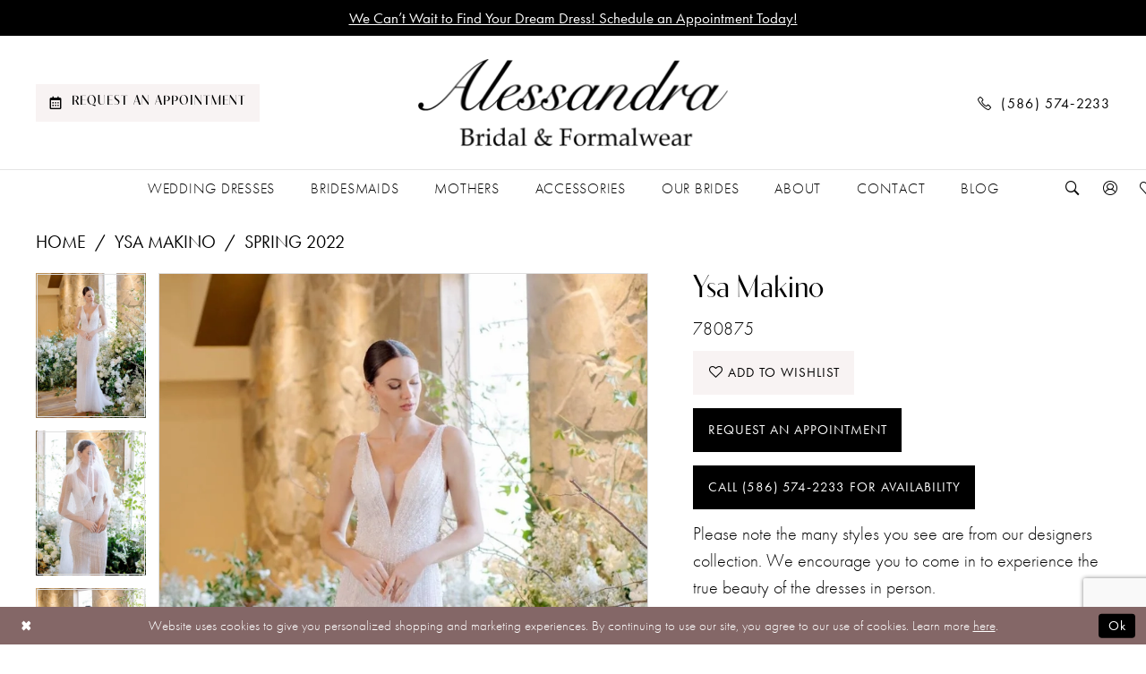

--- FILE ---
content_type: text/html; charset=utf-8
request_url: https://alessandrabride.com/ysa-makino/spring-2022/780875
body_size: 17210
content:


<!DOCTYPE html>
<html class="" lang="en-US">
<head>
    
<base href="/">
<meta charset="UTF-8">
<meta name="viewport" content="width=device-width, initial-scale=1, maximum-scale=2, user-scalable=0" />
<meta name="format-detection" content="telephone=yes">

    <link rel="apple-touch-icon" sizes="180x180" href="Themes/AlessandraBridal/Content/img/favicon/apple-touch-icon.png">
<link rel="icon" type="image/png" sizes="32x32" href="Themes/AlessandraBridal/Content/img/favicon/favicon-32x32.png">
<link rel="icon" type="image/png" sizes="16x16" href="Themes/AlessandraBridal/Content/img/favicon/favicon-16x16.png">
<link rel="manifest" href="Themes/AlessandraBridal/Content/img/favicon/site.webmanifest">
<link rel="mask-icon" href="Themes/AlessandraBridal/Content/img/favicon/safari-pinned-tab.svg" color="#4d4d4d">
<link rel="shortcut icon" href="Themes/AlessandraBridal/Content/img/favicon/favicon.ico">
<meta name="msapplication-TileColor" content="#f8f3f3">
<meta name="msapplication-config" content="Themes/AlessandraBridal/Content/img/favicon/browserconfig.xml">
<meta name="theme-color" content="#f8f3f3">
    <link rel="preconnect" href="https://use.typekit.net" crossorigin="anonymous">
<link rel="preconnect" href="https://p.typekit.net" crossorigin="anonymous">
<link rel="preload" href="https://use.typekit.net/tio0ktx.css" as="style">
<link rel="stylesheet" href="https://use.typekit.net/tio0ktx.css"/>

    
<title>Ysa Makino | Alessandra Bridal &amp; Formalwear - 780875 | Alessandra Bridal &amp; Formalwear</title>

    <meta property="og:title" content="Ysa Makino | Alessandra Bridal &amp; Formalwear - 780875 | Alessandra Bridal &amp; Formalwear" />
    <meta property="og:type" content="website" />
    <meta property="og:url" content="https://alessandrabride.com/ysa-makino/spring-2022/780875"/>
        <meta name="description" content="Located in Warren, MI, Alessandra Bridal &amp; Formalwear is a premiere dress shop dedicated to helping customers find the perfect dress. Come shop our wide selection of designer Wedding collections and find your dream dress! Style 780875" />
        <meta property="og:description" content="Located in Warren, MI, Alessandra Bridal &amp; Formalwear is a premiere dress shop dedicated to helping customers find the perfect dress. Come shop our wide selection of designer Wedding collections and find your dream dress! Style 780875" />
        <meta property="og:image" content="https://dy9ihb9itgy3g.cloudfront.net/products/9330/780875/780875__d_f.670.webp" />
        <meta name="twitter:image" content="https://dy9ihb9itgy3g.cloudfront.net/products/9330/780875/780875__d_f.670.webp">
        <meta name="keywords" content="Wedding Dresses, Bridal, Mother of the Bride, Weddings, Accessories, Designer Wedding Dresses, Wedding Gowns, Bridesmaids, Autumn Silk, Dovita Bridal, Jasmine, Moonlight, Jovani, Val Stefani, YSA Makino, Jade, Montage, Cameron Blake, Bari Jay" />
        <meta name="google-site-verification" content="w3IgPplGp-CiMuyACm2a3pYhGB-yKTMt3YW0LlqvAw8" />
        <link rel="canonical" href="https://alessandrabride.com/ysa-makino/spring-2022/780875" />

    

    <link rel="preload" href="/Content/fonts/syvoicomoon/Syvo-Icomoon.woff?y5043x" as="font" type="font/woff" crossorigin>

    <link rel="stylesheet" type="text/css" href="https://alessandrabride.com/content/theme.min.css?v=20251230112937"/>
    

    



    





<!-- Google tag (gtag.js) -->
<script async src="https://www.googletagmanager.com/gtag/js?id=AW-11425455885"></script>
<script>
  window.dataLayer = window.dataLayer || [];
  function gtag(){dataLayer.push(arguments);}
  gtag('js', new Date());

  gtag('config', 'AW-11425455885');
</script>

</head>
<body class="page-pdp page-common page-white  ">
    <!--[if lt IE 11]>
      <p class="browsehappy">You are using an <strong>outdated</strong> browser. Please <a href="http://browsehappy.com/">upgrade your browser</a> to improve your experience.</p>
    <![endif]-->
    <div class="hidden-vars" data-vars>
    <div class="breakpoint-xl" data-var-name="breakpoint" data-var-type="xl" data-var-value="width"></div>
    <div class="breakpoint-lg" data-var-name="breakpoint" data-var-type="lg" data-var-value="width"></div>
    <div class="breakpoint-md" data-var-name="breakpoint" data-var-type="md" data-var-value="width"></div>
    <div class="breakpoint-sm" data-var-name="breakpoint" data-var-type="sm" data-var-value="width"></div>
    <div class="color-primary" data-var-name="color" data-var-type="primary" data-var-value="color"></div>
    <div class="color-secondary" data-var-name="color" data-var-type="secondary" data-var-value="color"></div>
</div>
    <!-- Loader -->
    <div id="spinner" class="loader">
        <div class="round">
            <div class="section"></div>
        </div>
    </div>
    <div class="app-container app-container-fix">
        
<header class="primary-block iblock-fix"
        id="primary-block"
        data-property="fixed-header"
        role="banner"
        aria-label="Primary block">
    <a href="#main"
   title="Skip to main content"
   class="sr-only sr-only-focusable"
   data-trigger="scroll-to"
   data-target="#main">
    Skip to main content
</a>
<a href="#main-navbar"
   title="Skip to Navigation"
   class="sr-only sr-only-focusable"
   data-trigger="scroll-to"
   data-target="#main-navbar">
    Skip to Navigation
</a>
<span class="btn-link sr-only sr-only-focusable"
      data-trigger="ada-visual"
      data-enabled-title="Disable Accessibility for visually impaired"
      data-disabled-title="Enable Accessibility for visually impaired"
      aria-label="Toggle Accessibility For visually impaired"
      role="button"
      tabindex="0">
</span>
<span class="btn-link sr-only sr-only-focusable"
      data-trigger="ada-autoplay"
      data-enabled-title="Un-pause autoplay for dynamic content"
      data-disabled-title="Pause autoplay for dynamic content"
      aria-label="Toggle page dynamic content autoplay" role="button"
      tabindex="0">
</span>
    


    <div class="preheader-promo" id="preheader-promo-common" data-property="preheader-promo">
        <div class="container-fluid">
            <div class="row">
                <div class="common-top-promo">
                    
    <div class="common-message" role="status" 
         data-popup="commonTopPromo" 
         data-popup-expires="1"
         style="display:none;">
        <div class="common-message--blocks iblock-fix">

                <div class="common-message--block common-message--block-text-list">
                    <div class="common-message--text-list">
                        <div class="list">
                                <div class="list-item common-message--text-list-description-item">
                                    <div class="common-message--text common-message--text-list-description">
                                        <p><a href="appointments" target="_self">We Can&rsquo;t Wait to Find Your Dream Dress! Schedule an Appointment Today!</a></p>
                                    </div>
                                </div>

                        </div>
                    </div>
                </div>


        </div>
    </div>

                </div>
            </div>
        </div>
    </div>


        <div class="preheader preheader-appointment-wrapper hidden-gt-sm hidden-mobile-sticky" id="preheader-appointment-wrapper">
            <div class="container">
                <div class="row">
                    <div class="preheader-appointment">
                        <a href="appointments" aria-label="Schedule an appointment">
  <i class="icomoon icomoon-calendar" aria-hidden="true"></i>
  <span class="hidden-xs hidden-sm">Request an appointment</span>
</a>
                    </div>
                </div>
            </div>
        </div>    
    <div class="preheader preheader-main" id="preheader">
        <div class="container">
            <div class="row">
                <div class="preheader-blocks">
                    <div class="preheader-block preheader-left preheader-style">
                        <ul role="menu"
                            aria-label="Preheader Menu. Buttons: hamburger, phone, appointments">
                            <li class="hidden-gt-sm" role="menuitem">
                                <span class="navbar-toggle menu-item collapsed"
      data-toggle="collapse"
      data-target="#main-navbar"
      role="button"
      aria-label="Toggle Main Navigation Menu"
      aria-controls="main-navbar"
      aria-haspopup="true"
      aria-expanded="false">
    <i class="icomoon icomoon-hamburger"
       aria-hidden="true"></i>
</span>
                            </li>
                                <li class="hidden-gt-sm" role="menuitem">
                                    <a href="tel:5865742233"
   rel="nofollow" 
   aria-label="Phone us: 5865742233">
  <i class="icomoon icomoon-phone" aria-hidden="true"></i>
  <span class="hidden-xs hidden-sm">(586)&nbsp;574&#8209;2233</span>
</a>
                                </li>    
                                <li class="hidden-xs hidden-sm btn-li" role="menuitem">
                                    <a href="appointments" aria-label="Schedule an appointment">
  <i class="icomoon icomoon-calendar" aria-hidden="true"></i>
  <span class="hidden-xs hidden-sm">Request an appointment</span>
</a>
                                </li>    
                        </ul>
                    </div>
                    <a href="/"
                       class="brand-logo"
                       role="banner"
                       aria-label="Alessandra Bridal"> 
                        <img src="logos/main-logo?v=13524aaa-98f6-fc50-7d69-4e92ff0ff0ed"
                             alt="Alessandra Bridal" />
                    </a>
                    <div class="preheader-block preheader-right preheader-style">
                        <ul role="menu"
                            aria-label="Preheader Menu. Buttons: appointments, phone, search, wishlist">
                                <li class="hidden visible-mobile-sticky" role="menuitem">
                                    <a href="appointments" aria-label="Schedule an appointment">
  <i class="icomoon icomoon-calendar" aria-hidden="true"></i>
  <span class="hidden-xs hidden-sm">Request an appointment</span>
</a>
                                </li> 
                                <li class="hidden-xs hidden-sm visible-mobile-sticky" role="menuitem">
                                    <a href="tel:5865742233"
   rel="nofollow" 
   aria-label="Phone us: 5865742233">
  <i class="icomoon icomoon-phone" aria-hidden="true"></i>
  <span class="hidden-xs hidden-sm">(586)&nbsp;574&#8209;2233</span>
</a>
                                </li>
                            <li class="hidden-gt-sm" role="menuitem">
                                <a class="show-search" 
   href="search" 
   aria-haspopup="true" 
   aria-expanded="false" 
   aria-label="Show search">
    <i class="icomoon icomoon-search"
       aria-hidden="true"></i>
</a>
                            </li>
                            <li class="hidden-gt-sm" role="menuitem">
                                <a href="/wishlist"
   aria-label="Visit Wishlist Page">
    <i class="icomoon icomoon-heart-o"
       aria-hidden="true"></i>
</a>
                            </li>
                        </ul>
                    </div>
                    <div class="search-holder search-holder--preheader">
                        
<div name="search-form"
     role="search"
     aria-label="Search form"
     class="search-form iblock-fix collapsed">
    <div class="search-group ui-widget">
        <div class="search-btn search-btn-left">
            <button type="submit"
                    data-trigger="search"
                    aria-label="Submit Search">
                <i class="icomoon icomoon-search"
                   aria-hidden="true"></i>
            </button>
        </div>
        <div class="search-btn search-btn-right">
            <button type="button"
                    class="close-search-form"
                    aria-label="Close Search">
                <i class="icomoon icomoon-close-x"
                   aria-hidden="true"></i>
            </button>
        </div>
        <input type="search"
               name="query"
               class="ui-autocomplete-input"
               placeholder="Search..."
               aria-label="Search Field"
               data-property="search"
               autocomplete="off">
    </div>
</div>
                    </div>
                </div>
            </div>
        </div>
    </div>
    <div class="header iblock-fix" id="header">
        <div class="container">
            <div class="row">
                <div class="header-blocks clearfix">
                    

<div id="main-navbar" class="navbar-collapse main-navbar main-navbar-extended collapse">
    <div class="main-navbar-extended-contents">
        
<div class="main-navbar-extended-header hidden-gt-sm">
    <div class="main-navbar-extended-header-search">
        
<div name="search-form"
     role="search"
     aria-label="Search form"
     class="search-form iblock-fix collapsed">
    <div class="search-group ui-widget">
        <div class="search-btn search-btn-left">
            <button type="submit"
                    data-trigger="search"
                    aria-label="Submit Search">
                <i class="icomoon icomoon-search"
                   aria-hidden="true"></i>
            </button>
        </div>
        <div class="search-btn search-btn-right">
            <button type="button"
                    class="close-search-form"
                    aria-label="Close Search">
                <i class="icomoon icomoon-close-x"
                   aria-hidden="true"></i>
            </button>
        </div>
        <input type="search"
               name="query"
               class="ui-autocomplete-input"
               placeholder="Search..."
               aria-label="Search Field"
               value=""
               data-property="search"
               autocomplete="off">
    </div>
</div>
    </div>
</div>
        
<div class="main-navbar-extended-body">
    




<nav class="common-navbar" role="navigation" id="common-navbar" aria-label="Main Navigation">
    <span
          class="close-navbar close-btn "
          data-toggle="collapse"
          data-target="#main-navbar"
          role="button"
          tabindex="0"
          aria-controls="main-navbar"
          aria-haspopup="true"
          aria-expanded="false"
          aria-label="Close Navbar">
    </span>

            <ul role="menubar" aria-label="Main Navigation Menu">
                    <li role="none" data-menu-item>
                            <input type="checkbox" autocomplete="off" 
                                   data-trigger="menu-opener"
                                   tabindex="-1"
                                   aria-label="Toggle Wedding Dresses Sub Menu"/>
                        <a class="navbar-item" role="menuitem" tabindex="0" aria-haspopup="true" aria-expanded="false" href="/collections/bridal" rel="" target="">
                            <span>Wedding Dresses</span>
                            <i class="sign" aria-hidden="true"></i>
                        </a>
                            <ul role="menu"
                                aria-label="Wedding Dresses Sub Menu"
                                class="common-sub-menu">
                                
        <li role="none"
            data-menu-item="empty">
                <input type="checkbox"
                       autocomplete="off"
                       data-trigger="menu-opener"
                       tabindex="-1"
                       aria-label="Toggle Sub Menu"/>
                <ul role="menu"
                    aria-label=" Sub Menu">
                    
        <li role="none"
            data-menu-item="">
                <a class="navbar-item" role="menuitem" tabindex="0" aria-haspopup="false" aria-expanded="false" href="our-designers" rel="" target="">
                    <span>Our Designers</span>
                    <i class="sign" aria-hidden="true"></i>
                </a>
        </li>        

                </ul>
        </li>        

                            </ul>                                
                    </li>
                    <li role="none" data-menu-item>
                        <a class="navbar-item" role="menuitem" tabindex="-1" aria-haspopup="false" aria-expanded="false" href="/collections/bridesmaids" rel="" target="">
                            <span>Bridesmaids</span>
                            <i class="sign" aria-hidden="true"></i>
                        </a>
                    </li>
                    <li role="none" data-menu-item>
                        <a class="navbar-item" role="menuitem" tabindex="-1" aria-haspopup="false" aria-expanded="false" href="/collections/motherofthebride" rel="" target="">
                            <span>Mothers</span>
                            <i class="sign" aria-hidden="true"></i>
                        </a>
                    </li>
                    <li role="none" data-menu-item>
                        <a class="navbar-item" role="menuitem" tabindex="-1" aria-haspopup="false" aria-expanded="false" href="accessories" rel="" target="">
                            <span>Accessories</span>
                            <i class="sign" aria-hidden="true"></i>
                        </a>
                    </li>
                    <li role="none" data-menu-item>
                            <input type="checkbox" autocomplete="off" 
                                   data-trigger="menu-opener"
                                   tabindex="-1"
                                   aria-label="Toggle Our Brides Sub Menu"/>
                        <a class="navbar-item" role="menuitem" tabindex="-1" aria-haspopup="true" aria-expanded="false" href="real-brides" rel="" target="">
                            <span>Our Brides</span>
                            <i class="sign" aria-hidden="true"></i>
                        </a>
                            <ul role="menu"
                                aria-label="Our Brides Sub Menu"
                                class="common-sub-menu">
                                
        <li role="none"
            data-menu-item="empty">
                <input type="checkbox"
                       autocomplete="off"
                       data-trigger="menu-opener"
                       tabindex="-1"
                       aria-label="Toggle Sub Menu"/>
                <ul role="menu"
                    aria-label=" Sub Menu">
                    
        <li role="none"
            data-menu-item="">
                <a class="navbar-item" role="menuitem" tabindex="0" aria-haspopup="false" aria-expanded="false" href="real-brides" rel="" target="">
                    <span>Our Brides</span>
                    <i class="sign" aria-hidden="true"></i>
                </a>
        </li>        
        <li role="none"
            data-menu-item="">
                <a class="navbar-item" role="menuitem" tabindex="-1" aria-haspopup="false" aria-expanded="false" href="submit-your-wedding" rel="" target="">
                    <span>Submit Wedding</span>
                    <i class="sign" aria-hidden="true"></i>
                </a>
        </li>        
        <li role="none"
            data-menu-item="">
                <a class="navbar-item" role="menuitem" tabindex="-1" aria-haspopup="false" aria-expanded="false" href="generational-brides" rel="" target="">
                    <span>Generational Brides</span>
                    <i class="sign" aria-hidden="true"></i>
                </a>
        </li>        
        <li role="none"
            data-menu-item="">
                <a class="navbar-item" role="menuitem" tabindex="-1" aria-haspopup="false" aria-expanded="false" href="testimonials" rel="" target="">
                    <span>Testimonials</span>
                    <i class="sign" aria-hidden="true"></i>
                </a>
        </li>        

                </ul>
        </li>        

                            </ul>                                
                    </li>
                    <li role="none" data-menu-item>
                            <input type="checkbox" autocomplete="off" 
                                   data-trigger="menu-opener"
                                   tabindex="-1"
                                   aria-label="Toggle About Sub Menu"/>
                        <a class="navbar-item" role="menuitem" tabindex="-1" aria-haspopup="true" aria-expanded="false" href="about-us" rel="" target="">
                            <span>About</span>
                            <i class="sign" aria-hidden="true"></i>
                        </a>
                            <ul role="menu"
                                aria-label="About Sub Menu"
                                class="common-sub-menu">
                                
        <li role="none"
            data-menu-item="empty">
                <input type="checkbox"
                       autocomplete="off"
                       data-trigger="menu-opener"
                       tabindex="-1"
                       aria-label="Toggle Sub Menu"/>
                <ul role="menu"
                    aria-label=" Sub Menu">
                    
        <li role="none"
            data-menu-item="">
                <a class="navbar-item" role="menuitem" tabindex="0" aria-haspopup="false" aria-expanded="false" href="alterations" rel="" target="">
                    <span>Alterations</span>
                    <i class="sign" aria-hidden="true"></i>
                </a>
        </li>        

                </ul>
        </li>        

                            </ul>                                
                    </li>
                    <li role="none" data-menu-item>
                        <a class="navbar-item" role="menuitem" tabindex="-1" aria-haspopup="false" aria-expanded="false" href="contact-us" rel="" target="">
                            <span>Contact</span>
                            <i class="sign" aria-hidden="true"></i>
                        </a>
                    </li>
                    <li role="none" data-menu-item>
                        <a class="navbar-item" role="menuitem" tabindex="-1" aria-haspopup="false" aria-expanded="false" href="/blog" rel="" target="">
                            <span>Blog</span>
                            <i class="sign" aria-hidden="true"></i>
                        </a>
                    </li>
            </ul>
</nav>



</div>
        
<div class="main-navbar-extended-footer hidden-gt-sm">
    <div class="main-navbar-extended-footer-icons">
        <ul>
                    <li>
                        <a href="/wishlist">
                            <i class="icon-syvo icon-heart-o" aria-hidden="true"></i>
                            <span>Wishlist</span>
                        </a>
                    </li>
                <li>
                    <a href="/login">
                        <i class="icon-syvo icon-user-o" aria-hidden="true"></i>
                        <span>Sign In</span>
                    </a>
                </li>
                <li>
                    <a href="/register">
                        <i class="icon-syvo icon-user-o" aria-hidden="true"><span>+</span></i>
                        <span>Sign Up</span>
                    </a>
                </li>
        </ul>
    </div>
</div>
    </div>
    
<div class="main-navbar-extended-overlay" data-toggle="collapse" data-target="#main-navbar" aria-haspopup="false" aria-expanded="false" aria-hidden="true"></div>
</div>
                    <div class="header-navbar-alt hidden-xs hidden-sm">
                        <ul role="menu" aria-label="Header Menu. Buttons: search, account, wishlist">
                            <li role="menuitem">
                                <a class="show-search" 
   href="search" 
   aria-haspopup="true" 
   aria-expanded="false" 
   aria-label="Show search">
    <i class="icomoon icomoon-search"
       aria-hidden="true"></i>
</a>
                            </li>
                            <li class="dropdown" role="menuitem">
                                <a href="/account/information"
   class="dropdown-toggle menu-item"
   data-toggle="dropdown"
   role="button"
   aria-label="Open Account Dialog"
   aria-haspopup="true"
   aria-expanded="false">
    <i class="icomoon icomoon-user-circle-o"
       aria-hidden="true"></i>
</a>
<div class="dropdown-menu clickable cart-popup"
     role="dialog"
     aria-label="Account Dialog">
    <span class="fl-right close-dropdown"
          data-trigger="cart"
          role="button"
          aria-label="Toggle Account Dialog"
          aria-haspopup="true"
          aria-expanded="false">
    </span>
    <div class="account-dropdown">
        <ul>
                <li>
                    <a href="/login">Sign In</a>
                </li>
                <li>
                    <a href="/register">Sign Up</a>
                </li>
                <li>
                    <a href="/wishlist">Wishlist</a>
                </li>
        </ul>
    </div>
</div>
                            </li>
                            <li role="menuitem">
                                <a href="/wishlist"
   aria-label="Visit Wishlist Page">
    <i class="icomoon icomoon-heart-o"
       aria-hidden="true"></i>
</a>
                            </li>
                        </ul>
                    </div>
                </div>
            </div>
        </div>
    </div>
</header>
        


        
            <span class="sr-only" role="heading" aria-level="1">Ysa Makino | Alessandra Bridal &amp; Formalwear - 780875 | Alessandra Bridal &amp; Formalwear</span>    

        <div class="main-content" id="main">
            



<div class="details-cmp common-cmp bootstrap-iso iblock-fix">

    

<section class="section-breadcrumbs">
    <div class="container">
        <div class="row">
            <div class="common-breadcrumbs">
                <ul>
                        <li>
                                <a class=""
                                   href="/">Home</a>

                        </li>
                        <li>
                                <a class=""
                                   href="/ysa-makino">Ysa Makino</a>

                        </li>
                        <li>
                                <a class=""
                                   href="/ysa-makino/spring-2022">Spring 2022</a>

                        </li>
                </ul>
            </div>
        </div>

    </div>
</section>

    <section class="section-product" data-product-id="189">
        <div class="container">
            <div class="row">
                <div class="product-bio">
                    <div class="product-detailed clearfix iblock-fix">
                        <div class="product-info product-visual">

                            




<div class="product-media">
    

    <div class="product-views clearfix" data-property="parent">
        <span role="heading" aria-level="2" class="sr-only">Products Views Carousel</span>
        <a href="#products-views-skip" title="Skip to end" class="sr-only sr-only-focusable" 
           data-trigger="scroll-to" data-target="#products-views-skip">Skip to end</a>
        

<div class="product-view previews">
        <div class="list" data-list="previews" aria-label="Ysa Makino 780875 thumbnail list">

                    <div class="list-item">
                        <div class="preview has-background"
                             style="background-image: url('https://dy9ihb9itgy3g.cloudfront.net/products/9330/780875/780875__d_f.340.webp')"
                             data-trigger="color-filter-all"
                             data-value-id="">
                            <img src="https://dy9ihb9itgy3g.cloudfront.net/products/9330/780875/780875__d_f.340.webp" alt="Ysa Makino 780875 #0 default frontface vertical thumbnail"/>
                        </div>
                    </div>
                    <div class="list-item">
                        <div class="preview has-background"
                             style="background-image: url('https://dy9ihb9itgy3g.cloudfront.net/products/9330/780875/780875__.340.webp')"
                             data-trigger="color-filter-all"
                             data-value-id="">
                            <img src="https://dy9ihb9itgy3g.cloudfront.net/products/9330/780875/780875__.340.webp" alt="Ysa Makino 780875 #1 frontface vertical thumbnail"/>
                        </div>
                    </div>
                    <div class="list-item">
                        <div class="preview has-background"
                             style="background-image: url('https://dy9ihb9itgy3g.cloudfront.net/products/9330/780875/780875__2.340.webp')"
                             data-trigger="color-filter-all"
                             data-value-id="">
                            <img src="https://dy9ihb9itgy3g.cloudfront.net/products/9330/780875/780875__2.340.webp" alt="Ysa Makino 780875 #2 frontface vertical thumbnail"/>
                        </div>
                    </div>
        </div>
</div>
        

<div class="product-view overviews common-videolist">

        <div class="list" data-list="overviews" data-slick>
                    <div class="list-item slick-current">
                        <div class="overview"
                             data-lazy-background
                             data-value-id=""
                             data-related-image="false">
                            <a href="https://dy9ihb9itgy3g.cloudfront.net/products/9330/780875/780875__d_f.2000.webp"
                               class="MagicZoom overview-media" data-options="lazyZoom: true; textClickZoomHint: Click to zoom"
                               aria-label="Full size Ysa Makino 780875 #0 default frontface vertical picture">
                                <img data-lazy="https://dy9ihb9itgy3g.cloudfront.net/products/9330/780875/780875__d_f.740.webp" 
                                     alt="Ysa Makino 780875 #0 default frontface vertical picture"/>
                            </a>
                        </div>
                    </div>
                    <div class="list-item ">
                        <div class="overview"
                             data-lazy-background
                             data-value-id=""
                             data-related-image="false">
                            <a href="https://dy9ihb9itgy3g.cloudfront.net/products/9330/780875/780875__.2000.webp"
                               class="MagicZoom overview-media" data-options="lazyZoom: true; textClickZoomHint: Click to zoom"
                               aria-label="Full size Ysa Makino 780875 #1 frontface vertical picture">
                                <img data-lazy="https://dy9ihb9itgy3g.cloudfront.net/products/9330/780875/780875__.740.webp" 
                                     alt="Ysa Makino 780875 #1 frontface vertical picture"/>
                            </a>
                        </div>
                    </div>
                    <div class="list-item ">
                        <div class="overview"
                             data-lazy-background
                             data-value-id=""
                             data-related-image="false">
                            <a href="https://dy9ihb9itgy3g.cloudfront.net/products/9330/780875/780875__2.2000.webp"
                               class="MagicZoom overview-media" data-options="lazyZoom: true; textClickZoomHint: Click to zoom"
                               aria-label="Full size Ysa Makino 780875 #2 frontface vertical picture">
                                <img data-lazy="https://dy9ihb9itgy3g.cloudfront.net/products/9330/780875/780875__2.740.webp" 
                                     alt="Ysa Makino 780875 #2 frontface vertical picture"/>
                            </a>
                        </div>
                    </div>
        </div>
    
    <div class="controls">
        <div class="list">
            <div class="list-item">
            </div>
        </div>
    </div>

    

</div>
        <div id="products-views-skip" class="sr-only" tabindex="-1">Products Views Carousel End</div>
    </div>

</div>

<div class="visual-dots dots-placeholder"></div>

<div class="social-networks social-share social-share-single">
    <ul>
        <li>
            <span class="share-title">
                Share:
            </span>
        </li>
            <li style="display: none;">
                <a data-property="facebook-share"
                   href="https://www.facebook.com/"
                   target="_blank" title="Share on Facebook"
                   aria-label="Share on Facebook">
                    <i class="fa fa-facebook" aria-hidden="true"></i>
                </a>
            </li>
            <li style="display: none;">
                <a data-property="x-share"
                   href="https://x.com/"
                   target="_blank"
                   title="Tweet"
                   aria-label="Tweet">
                    <i class="icon-syvo icon-x-twitter" aria-hidden="true"></i>
                </a>
            </li>
            <li style="display: none;">
                <a data-property="pinterest-share"
                   href="https://www.pinterest.com/"
                   target="_blank"
                   title="Pin it"
                   data-placement="Social group"
                   aria-label="Pin it">
                    <i class="fa fa-pinterest" aria-hidden="true"></i>
                </a>
            </li>
            <li style="display: none;">
                <a data-property="whatsapp-share"
                   href="https://web.whatsapp.com"
                   target="_blank"
                   title="WhatsApp"
                   aria-label="WhatsApp Share">
                    <i class="fa fa-whatsapp" aria-hidden="true"></i>
                </a>
            </li>
            <li style="display: none;">
                <a data-property="email-share"
                   href="mailto:"
                   target="_blank"
                   title="Email Share"
                   aria-label="Email Share">
                    <i class="fa fa-envelope" aria-hidden="true"></i>
                </a>
            </li>
        
    </ul>
</div>




                        </div>
                        <div class="product-info product-sheet" data-property="product-details">

                            


<div class="product-heading">
    <div class="option name">
        
    <h1 role="heading" aria-level="1">
        Ysa Makino
    </h1>

    <h3 role="heading" aria-level="2">
        780875
    </h3>


    </div>
    

</div>




    <div class="product-dynamic">
        
        
    </div>



<div class="product-actions" aria-live="polite" aria-label="Product buttons. Cart and Wishlist buttons state depends on color/size combination chosen">
    <div class="option buttons-block">


    <div class="relative-container">
        <div class="cart-hint" data-property="cart-tooltip">
    <a href="#" class="cart-hint-close" data-trigger="cart-tooltip-close" aria-label="Close ship date tooltip"><span aria-hidden="true">&#10006;</span></a>
    <div class="cart-hint-header">
        <span class="h5" data-change="cart-tooltip-header">Ship date:</span>
    </div>
    <div class="cart-hint-body">
        <p data-change="cart-tooltip-text"></p>
    </div>
    <div class="cart-hint-arrow"></div>
</div>
        <a href="javascript:void(0);" class="btn btn-success-invert btn__add-wishlist" data-property="add-wishlist" data-value="true">
            <i class="fa fa-heart-o btn__add-wishlist__icon" aria-hidden="true"></i>
            <span class="btn__add-wishlist__title">Add to Wishlist</span>
            <i class="fa fa-check btn__add-wishlist__icon--active" aria-hidden="true"></i>
            <span class="btn__add-wishlist__title--active">Added To Wishlist</span>
        </a>
    </div>
    <a href="appointments" class="btn btn-success" data-property="book-appointment" >
        Request an Appointment
    </a>
    <a href="tel:5865742233" data-property="cart-call" data-value="true"
       class="btn btn-success text-uppercase hide">
        Call (586)&nbsp;574&#8209;2233 for Availability
    </a>
    

    </div>
</div>






    <div class="product-attributes">
        <div class="option description">
            



        </div>
    </div>
    <div>
        <div class="option description">
            
    <div style="position: relative">
        <div class="pdp-disclaimer-description"
             ><!--<p>Please note that we are currently showcasing full collections from our designers. Some gowns may not be available in-store. To find out more about our in-store availability, please <a href="contact-us" target="_blank" rel="noopener">contact us</a>.</p>-->
<p>Please note the many styles you see are from our designers collection. We encourage you to come in to experience the true beauty of the dresses in person.</p></div>

    </div>
        <hr />

        </div>
    </div>




                        </div>
                    </div>

                    


                </div>
            </div>
        </div>
    </section>


    


    <section class="section-header">
        <div class="container">
            <div class="row">
                <div class="header">
                    <h2>Related Products</h2>
                </div>
            </div>
        </div>
    </section>
    <section class="section-recommended section-related" aria-label="Related Products">
        <span role="heading" aria-level="2" class="sr-only">Related Products Carousel</span>
        <a href="#related-products-skip" title="Skip to end" class="sr-only sr-only-focusable"
           data-trigger="scroll-to" data-target="#related-products-skip">Skip to end</a>
        <div class="container">
            <div class="row">
                <div class="recommended-products related-products" data-property="related-products">
                        
    <div class="product-list  prices-hidden colors-hidden" aria-label="Product List" data-property="product-list">
        <div class="list" data-list="products">

                    <div class="list-item" data-layout-width>
                        
<div class="product " data-property="parent" data-product-id="199">

    <div class="product-content product-content-visual clearfix">
       


    <a href="/ysa-makino/spring-2022/ym830" class="product-images" data-link="product-images" 
       role="presentation" 
       tabindex="-1" 
       aria-label="Visit Ysa Makino YM830 Page">
        <div class="list" data-list="product-images" role="list">
            <div class="list-item" role="listitem">
                


<div class="product-image product-image-default has-background" data-img="default" data-lazy-load="bg" data-src="https://dy9ihb9itgy3g.cloudfront.net/products/9330/ym830/ym830__d_f.740.webp" style="background-image: url(&#x27;Themes/Common/Content/img/no-image.png&#x27;)" data-related-image="false"><img alt="Ysa Makino YM830 Default Thumbnail Image" height="1151" src="Themes/Common/Content/img/no-image.png" width="740" /></div>


            </div>
        </div>
    </a>

        
        

    </div>
    
    <div class="product-content product-content-brief clearfix">

        
        <div class="product-brief">

            <a href="/ysa-makino/spring-2022/ym830" data-link="product-title" class="product-brief-content product-brief-content-title">
                <div class="product-title">
    <div class="title title-small" title="Ysa Makino YM830">
        <h4 role="presentation" aria-level="4">
            <span data-layout-font>Ysa Makino</span>
        </h4>
        <h5 role="presentation" aria-level="5">
            <span data-layout-font>YM830</span>
        </h5>
</div>
</div>
            </a>

            


        </div>
    </div>
</div>
                    </div>
                    <div class="list-item" data-layout-width>
                        
<div class="product " data-property="parent" data-product-id="198">

    <div class="product-content product-content-visual clearfix">
       


    <a href="/ysa-makino/spring-2022/ym827" class="product-images" data-link="product-images" 
       role="presentation" 
       tabindex="-1" 
       aria-label="Visit Ysa Makino YM827 Page">
        <div class="list" data-list="product-images" role="list">
            <div class="list-item" role="listitem">
                


<div class="product-image product-image-default has-background" data-img="default" data-lazy-load="bg" data-src="https://dy9ihb9itgy3g.cloudfront.net/products/9330/ym827/ym827__d_f.740.webp" style="background-image: url(&#x27;Themes/Common/Content/img/no-image.png&#x27;)" data-related-image="false"><img alt="Ysa Makino YM827 Default Thumbnail Image" height="1151" src="Themes/Common/Content/img/no-image.png" width="740" /></div>


            </div>
        </div>
    </a>

        
        

    </div>
    
    <div class="product-content product-content-brief clearfix">

        
        <div class="product-brief">

            <a href="/ysa-makino/spring-2022/ym827" data-link="product-title" class="product-brief-content product-brief-content-title">
                <div class="product-title">
    <div class="title title-small" title="Ysa Makino YM827">
        <h4 role="presentation" aria-level="4">
            <span data-layout-font>Ysa Makino</span>
        </h4>
        <h5 role="presentation" aria-level="5">
            <span data-layout-font>YM827</span>
        </h5>
</div>
</div>
            </a>

            


        </div>
    </div>
</div>
                    </div>
                    <div class="list-item" data-layout-width>
                        
<div class="product " data-property="parent" data-product-id="197">

    <div class="product-content product-content-visual clearfix">
       


    <a href="/ysa-makino/spring-2022/ym821" class="product-images" data-link="product-images" 
       role="presentation" 
       tabindex="-1" 
       aria-label="Visit Ysa Makino YM821 Page">
        <div class="list" data-list="product-images" role="list">
            <div class="list-item" role="listitem">
                


<div class="product-image product-image-default has-background" data-img="default" data-lazy-load="bg" data-src="https://dy9ihb9itgy3g.cloudfront.net/products/9330/ym821/ym821__d_f.740.webp" style="background-image: url(&#x27;Themes/Common/Content/img/no-image.png&#x27;)" data-related-image="false"><img alt="Ysa Makino YM821 Default Thumbnail Image" height="1151" src="Themes/Common/Content/img/no-image.png" width="740" /></div>


            </div>
        </div>
    </a>

        
        

    </div>
    
    <div class="product-content product-content-brief clearfix">

        
        <div class="product-brief">

            <a href="/ysa-makino/spring-2022/ym821" data-link="product-title" class="product-brief-content product-brief-content-title">
                <div class="product-title">
    <div class="title title-small" title="Ysa Makino YM821">
        <h4 role="presentation" aria-level="4">
            <span data-layout-font>Ysa Makino</span>
        </h4>
        <h5 role="presentation" aria-level="5">
            <span data-layout-font>YM821</span>
        </h5>
</div>
</div>
            </a>

            


        </div>
    </div>
</div>
                    </div>
                    <div class="list-item" data-layout-width>
                        
<div class="product " data-property="parent" data-product-id="196">

    <div class="product-content product-content-visual clearfix">
       


    <a href="/ysa-makino/spring-2022/ym820" class="product-images" data-link="product-images" 
       role="presentation" 
       tabindex="-1" 
       aria-label="Visit Ysa Makino YM820 Page">
        <div class="list" data-list="product-images" role="list">
            <div class="list-item" role="listitem">
                


<div class="product-image product-image-default has-background" data-img="default" data-lazy-load="bg" data-src="https://dy9ihb9itgy3g.cloudfront.net/products/9330/ym820/ym820__d_f.740.webp" style="background-image: url(&#x27;Themes/Common/Content/img/no-image.png&#x27;)" data-related-image="false"><img alt="Ysa Makino YM820 Default Thumbnail Image" height="1151" src="Themes/Common/Content/img/no-image.png" width="740" /></div>


            </div>
        </div>
    </a>

        
        

    </div>
    
    <div class="product-content product-content-brief clearfix">

        
        <div class="product-brief">

            <a href="/ysa-makino/spring-2022/ym820" data-link="product-title" class="product-brief-content product-brief-content-title">
                <div class="product-title">
    <div class="title title-small" title="Ysa Makino YM820">
        <h4 role="presentation" aria-level="4">
            <span data-layout-font>Ysa Makino</span>
        </h4>
        <h5 role="presentation" aria-level="5">
            <span data-layout-font>YM820</span>
        </h5>
</div>
</div>
            </a>

            


        </div>
    </div>
</div>
                    </div>
                    <div class="list-item" data-layout-width>
                        
<div class="product " data-property="parent" data-product-id="195">

    <div class="product-content product-content-visual clearfix">
       


    <a href="/ysa-makino/spring-2022/ym818" class="product-images" data-link="product-images" 
       role="presentation" 
       tabindex="-1" 
       aria-label="Visit Ysa Makino YM818 Page">
        <div class="list" data-list="product-images" role="list">
            <div class="list-item" role="listitem">
                


<div class="product-image product-image-default has-background" data-img="default" data-lazy-load="bg" data-src="https://dy9ihb9itgy3g.cloudfront.net/products/9330/ym818/ym818__d_f.740.webp" style="background-image: url(&#x27;Themes/Common/Content/img/no-image.png&#x27;)" data-related-image="false"><img alt="Ysa Makino YM818 Default Thumbnail Image" height="1151" src="Themes/Common/Content/img/no-image.png" width="740" /></div>


            </div>
        </div>
    </a>

        
        

    </div>
    
    <div class="product-content product-content-brief clearfix">

        
        <div class="product-brief">

            <a href="/ysa-makino/spring-2022/ym818" data-link="product-title" class="product-brief-content product-brief-content-title">
                <div class="product-title">
    <div class="title title-small" title="Ysa Makino YM818">
        <h4 role="presentation" aria-level="4">
            <span data-layout-font>Ysa Makino</span>
        </h4>
        <h5 role="presentation" aria-level="5">
            <span data-layout-font>YM818</span>
        </h5>
</div>
</div>
            </a>

            


        </div>
    </div>
</div>
                    </div>
                    <div class="list-item" data-layout-width>
                        
<div class="product " data-property="parent" data-product-id="194">

    <div class="product-content product-content-visual clearfix">
       


    <a href="/ysa-makino/spring-2022/ym817" class="product-images" data-link="product-images" 
       role="presentation" 
       tabindex="-1" 
       aria-label="Visit Ysa Makino YM817 Page">
        <div class="list" data-list="product-images" role="list">
            <div class="list-item" role="listitem">
                


<div class="product-image product-image-default has-background" data-img="default" data-lazy-load="bg" data-src="https://dy9ihb9itgy3g.cloudfront.net/products/9330/ym817/ym817__d_f.740.webp" style="background-image: url(&#x27;Themes/Common/Content/img/no-image.png&#x27;)" data-related-image="false"><img alt="Ysa Makino YM817 Default Thumbnail Image" height="1151" src="Themes/Common/Content/img/no-image.png" width="740" /></div>


            </div>
        </div>
    </a>

        
        

    </div>
    
    <div class="product-content product-content-brief clearfix">

        
        <div class="product-brief">

            <a href="/ysa-makino/spring-2022/ym817" data-link="product-title" class="product-brief-content product-brief-content-title">
                <div class="product-title">
    <div class="title title-small" title="Ysa Makino YM817">
        <h4 role="presentation" aria-level="4">
            <span data-layout-font>Ysa Makino</span>
        </h4>
        <h5 role="presentation" aria-level="5">
            <span data-layout-font>YM817</span>
        </h5>
</div>
</div>
            </a>

            


        </div>
    </div>
</div>
                    </div>
                    <div class="list-item" data-layout-width>
                        
<div class="product " data-property="parent" data-product-id="193">

    <div class="product-content product-content-visual clearfix">
       


    <a href="/ysa-makino/spring-2022/ym807b" class="product-images" data-link="product-images" 
       role="presentation" 
       tabindex="-1" 
       aria-label="Visit Ysa Makino YM807B Page">
        <div class="list" data-list="product-images" role="list">
            <div class="list-item" role="listitem">
                


<div class="product-image product-image-default has-background" data-img="default" data-lazy-load="bg" data-src="https://dy9ihb9itgy3g.cloudfront.net/products/9330/ym807b/ym807b__d_f.740.webp" style="background-image: url(&#x27;Themes/Common/Content/img/no-image.png&#x27;)" data-related-image="false"><img alt="Ysa Makino YM807B Default Thumbnail Image" height="1151" src="Themes/Common/Content/img/no-image.png" width="740" /></div>


            </div>
        </div>
    </a>

        
        

    </div>
    
    <div class="product-content product-content-brief clearfix">

        
        <div class="product-brief">

            <a href="/ysa-makino/spring-2022/ym807b" data-link="product-title" class="product-brief-content product-brief-content-title">
                <div class="product-title">
    <div class="title title-small" title="Ysa Makino YM807B">
        <h4 role="presentation" aria-level="4">
            <span data-layout-font>Ysa Makino</span>
        </h4>
        <h5 role="presentation" aria-level="5">
            <span data-layout-font>YM807B</span>
        </h5>
</div>
</div>
            </a>

            


        </div>
    </div>
</div>
                    </div>
                    <div class="list-item" data-layout-width>
                        
<div class="product " data-property="parent" data-product-id="192">

    <div class="product-content product-content-visual clearfix">
       


    <a href="/ysa-makino/spring-2022/780883" class="product-images" data-link="product-images" 
       role="presentation" 
       tabindex="-1" 
       aria-label="Visit Ysa Makino 780883 Page">
        <div class="list" data-list="product-images" role="list">
            <div class="list-item" role="listitem">
                


<div class="product-image product-image-default has-background" data-img="default" data-lazy-load="bg" data-src="https://dy9ihb9itgy3g.cloudfront.net/products/9330/780883/780883__d.740.webp" style="background-image: url(&#x27;Themes/Common/Content/img/no-image.png&#x27;)" data-related-image="false"><img alt="Ysa Makino 780883 Default Thumbnail Image" height="1151" src="Themes/Common/Content/img/no-image.png" width="740" /></div>


            </div>
        </div>
    </a>

        
        

    </div>
    
    <div class="product-content product-content-brief clearfix">

        
        <div class="product-brief">

            <a href="/ysa-makino/spring-2022/780883" data-link="product-title" class="product-brief-content product-brief-content-title">
                <div class="product-title">
    <div class="title title-small" title="Ysa Makino 780883">
        <h4 role="presentation" aria-level="4">
            <span data-layout-font>Ysa Makino</span>
        </h4>
        <h5 role="presentation" aria-level="5">
            <span data-layout-font>780883</span>
        </h5>
</div>
</div>
            </a>

            


        </div>
    </div>
</div>
                    </div>
                    <div class="list-item" data-layout-width>
                        
<div class="product " data-property="parent" data-product-id="190">

    <div class="product-content product-content-visual clearfix">
       


    <a href="/ysa-makino/spring-2022/780877" class="product-images" data-link="product-images" 
       role="presentation" 
       tabindex="-1" 
       aria-label="Visit Ysa Makino 780877 Page">
        <div class="list" data-list="product-images" role="list">
            <div class="list-item" role="listitem">
                


<div class="product-image product-image-default has-background" data-img="default" data-lazy-load="bg" data-src="https://dy9ihb9itgy3g.cloudfront.net/products/9330/780877/780877__d_f.740.webp" style="background-image: url(&#x27;Themes/Common/Content/img/no-image.png&#x27;)" data-related-image="false"><img alt="Ysa Makino 780877 Default Thumbnail Image" height="1151" src="Themes/Common/Content/img/no-image.png" width="740" /></div>


            </div>
        </div>
    </a>

        
        

    </div>
    
    <div class="product-content product-content-brief clearfix">

        
        <div class="product-brief">

            <a href="/ysa-makino/spring-2022/780877" data-link="product-title" class="product-brief-content product-brief-content-title">
                <div class="product-title">
    <div class="title title-small" title="Ysa Makino 780877">
        <h4 role="presentation" aria-level="4">
            <span data-layout-font>Ysa Makino</span>
        </h4>
        <h5 role="presentation" aria-level="5">
            <span data-layout-font>780877</span>
        </h5>
</div>
</div>
            </a>

            


        </div>
    </div>
</div>
                    </div>
                    <div class="list-item" data-layout-width>
                        
<div class="product " data-property="parent" data-product-id="188">

    <div class="product-content product-content-visual clearfix">
       


    <a href="/ysa-makino/spring-2022/780874" class="product-images" data-link="product-images" 
       role="presentation" 
       tabindex="-1" 
       aria-label="Visit Ysa Makino 780874 Page">
        <div class="list" data-list="product-images" role="list">
            <div class="list-item" role="listitem">
                


<div class="product-image product-image-default has-background" data-img="default" data-lazy-load="bg" data-src="https://dy9ihb9itgy3g.cloudfront.net/products/9330/780874/780874__d.740.webp" style="background-image: url(&#x27;Themes/Common/Content/img/no-image.png&#x27;)" data-related-image="false"><img alt="Ysa Makino 780874 Default Thumbnail Image" height="1151" src="Themes/Common/Content/img/no-image.png" width="740" /></div>


            </div>
        </div>
    </a>

        
        

    </div>
    
    <div class="product-content product-content-brief clearfix">

        
        <div class="product-brief">

            <a href="/ysa-makino/spring-2022/780874" data-link="product-title" class="product-brief-content product-brief-content-title">
                <div class="product-title">
    <div class="title title-small" title="Ysa Makino 780874">
        <h4 role="presentation" aria-level="4">
            <span data-layout-font>Ysa Makino</span>
        </h4>
        <h5 role="presentation" aria-level="5">
            <span data-layout-font>780874</span>
        </h5>
</div>
</div>
            </a>

            


        </div>
    </div>
</div>
                    </div>
                    <div class="list-item" data-layout-width>
                        
<div class="product " data-property="parent" data-product-id="187">

    <div class="product-content product-content-visual clearfix">
       


    <a href="/ysa-makino/spring-2022/780872" class="product-images" data-link="product-images" 
       role="presentation" 
       tabindex="-1" 
       aria-label="Visit Ysa Makino 780872 Page">
        <div class="list" data-list="product-images" role="list">
            <div class="list-item" role="listitem">
                


<div class="product-image product-image-default has-background" data-img="default" data-lazy-load="bg" data-src="https://dy9ihb9itgy3g.cloudfront.net/products/9330/780872/780872__d_f.740.webp" style="background-image: url(&#x27;Themes/Common/Content/img/no-image.png&#x27;)" data-related-image="false"><img alt="Ysa Makino 780872 Default Thumbnail Image" height="1151" src="Themes/Common/Content/img/no-image.png" width="740" /></div>


            </div>
        </div>
    </a>

        
        

    </div>
    
    <div class="product-content product-content-brief clearfix">

        
        <div class="product-brief">

            <a href="/ysa-makino/spring-2022/780872" data-link="product-title" class="product-brief-content product-brief-content-title">
                <div class="product-title">
    <div class="title title-small" title="Ysa Makino 780872">
        <h4 role="presentation" aria-level="4">
            <span data-layout-font>Ysa Makino</span>
        </h4>
        <h5 role="presentation" aria-level="5">
            <span data-layout-font>780872</span>
        </h5>
</div>
</div>
            </a>

            


        </div>
    </div>
</div>
                    </div>
        </div>
    </div>

                </div>
            </div>
        </div>
        <div id="related-products-skip" class="sr-only" tabindex="-1">Related Products Carousel End</div>
    </section>




    


</div>



        </div>
        
<footer class="ending-block iblock-fix" id="ending-block" role="contentinfo">
    <div class="footer" id="footer">
        <div class="container">
            <div class="row">
                <div class="footer-groups">
                    <div class="list">
                            <div class="list-item">
                                <div class="footer-group">
                                    <div class="footer-style">
                                        <p>
  THE SALON OPERATES BY APPOINTMENT ONLY.
</p>
<h5>Hours</h5>

    <div class="common-store-hours">
        <ul>
                <li>
                    <span>Monday: 10:00 AM - 5:00 PM</span>
                </li>
                <li>
                    <span>Tuesday: Closed</span>
                </li>
                <li>
                    <span>Wednesday: 10:00 AM - 5:00 PM</span>
                </li>
                <li>
                    <span>Thursday: 10:00 AM - 5:00 PM</span>
                </li>
                <li>
                    <span>Friday: 10:00 AM - 5:00 PM</span>
                </li>
                <li>
                    <span>Saturday: 10:00 AM - 5:00 PM</span>
                </li>
                <li>
                    <span>Sunday: Closed</span>
                </li>

        </ul>
    </div>


<p>
  <br>AFTER HOUR BRIDAL APPOINTMENTS AVAILABLE ON MONDAY & WEDNESDAY BY REQUEST ONLY.
</p>

<!--<ul>
  <li>Mon: 10AM to 5PM</li>
  <li>Tues: Closed</li>
  <li>Wed: 10AM to 5PM</li>
  <li>Thurs: 10AM to 5PM</li>
  <li>Fri: 10AM to 5PM</li>
  <li>Sat: 10AM to 5PM</li>
  <li>Sun: Closed</li>
</ul> -->
 
<!--<p>
  <a href="appointments" class="footer-link">BY APPOINTMENT ONLY</a>
</p>
<ul>
  <li>Please call 586 574-2233 to schedule an appointment!
</li>
  <li>MONDAY, WEDNESDAY, THURSDAY, FRIDAY & SATURDAY</li>
  <li>10:00AM - 5:00PM</li>
  <li>CLOSED SUNDAY & TUESDAY</li>
</ul>

<p><u>PRIVATE BRIDAL APPOINTMENTS ALSO AVAILABLE</u></p>
<ul>
  <li>MONDAY, WEDNESDAY, THURSDAY
</li>
<li>10:00AM – 7:00PM
</li>
<li>CLOSED SUNDAY & TUESDAY</li>
</ul>-->

<!--<p><u>
  <a href="appointments" class="footer-link">BY APPOINTMENT ONLY</a>
</u></p>
<ul>
  <li>MONDAY, WEDNESDAY, THURSDAY, FRIDAY & SATURDAY</li>
  <li>10AM-5PM</li>
</ul>
<ul>
  <li>AFTER 5PM APPOINTMENTS ALSO AVAILABLE MONDAY & THURSDAY</li></ul>
<ul>
  <li>CLOSED SUNDAY & TUESDAY</li>
</ul>-->


<!--<p>AFTER 5PM APPOINTMENTS ALSO AVAILABLE</p>
<ul>
  <li>MONDAY, WEDNESDAY & THURSDAY
</li> 
<li>CLOSED: TUESDAY & SUNDAY
</li>-->
                                    </div>
                                </div>
                            </div>
                            <div class="list-item">
                                <div class="footer-group">
                                    <div class="footer-style">
                                        <h5>Contact Us</h5>
<p>
  <a href="tel:5865742233" rel="nofollow" tabindex="-1">
    (586)&nbsp;574&#8209;2233
  </a>
</p>
<p>
    <a href="mailto:alessandrabride1987@gmail.com" rel="nofollow">
        alessandrabride1987@gmail.com
    </a>

</p>
<p>
    <p>
             <a href="https://goo.gl/maps/udiXsVoN6PnZURK59" target="_blank" rel="nofollow">
        
        29214 Hoover Road <br> Warren, MI 48093
        
             </a>
    </p>

</p>
                                    </div>
                                </div>
                            </div>
                            <div class="list-item">
                                <div class="footer-group">
                                    <div class="footer-style">
                                        <h5>Store Info</h5>
<ul>
  <li>
    <a href="about-us">About Us</a>
  </li>
  <li>
    <a href="contact-us">Contact Us</a>
  </li>
  <li>
    <a href="faq">FAQ</a>
  </li>
  <li>
    <a href="login">Sign in</a>
  </li>
  <li>
    <a href="wishlist">Wishlist</a>
  </li>
</ul>
                                    </div>
                                </div>
                            </div>
                        <div class="list-item">
                            <div class="footer-group">
                                    <div class="footer-style">
                                        <h5>Get Social With Us</h5>
                                    </div>
                                    <div class="social-networks social-links">
        <ul aria-label="Follow us">
                    <li>
                        <a href="https://www.instagram.com/alessandra_bridalformalwear/"
                           target="_blank" title="Instagram"
                           tabindex="0" aria-label="Visit our Instagram">
                            <i class="fa fa-instagram" aria-hidden="true"></i>
                                <span>Instagram</span>
                        </a>
                    </li>
                    <li>
                        <a href="https://www.facebook.com/AlessandraBridalandFormalwear/"
                           target="_blank" title="Facebook"
                           tabindex="-1" aria-label="Visit our Facebook">
                            <i class="fa fa-facebook" aria-hidden="true"></i>
                                <span>Facebook</span>
                        </a>
                    </li>
                    <li>
                        <a href="https://www.tiktok.com/@alessandrabridal"
                           target="_blank" title="TikTok"
                           tabindex="-1" aria-label="Visit our TikTok">
                            <i class="icon-syvo icon-tik-tok" aria-hidden="true"></i>
                                <span>TikTok</span>
                        </a>
                    </li>
                    <li>
                        <a href="https://search.google.com/local/writereview?placeid=ChIJGTtNLxHaJIgRWGgHzHB6wrw"
                           target="_blank" title="GoogleReviews"
                           tabindex="-1" aria-label="Visit our GoogleReviews">
                            <i class="fa fa-google" aria-hidden="true"></i>
                                <span>Leave a Review</span>
                        </a>
                    </li>
        </ul>
    </div>

                            </div>
                        </div>
                    </div>
                </div>
            </div>
        </div>
    </div>
    <div class="postfooter" id="postfooter">
        <div class="container">
            <div class="row">
                <div class="postfooter-groups">
                    <div class="list">
                        <div class="list-item">
                            <div class="postfooter-group">
                                <div class="postfooter-style">
                                    <ul>
                                        <li>&copy;2026 Alessandra Bridal &amp; Formalwear</li>
                                    </ul>
                                    <ul aria-label="Footer Navigation Menu" role="menubar">
  <li role="none">
    <a href="terms" class="navbar-item" aria-expanded="false" tabindex="0" role="menuitem">
      <span>Terms & Conditions</span>
    </a>
  </li>
  <li role="none">
    <a href="privacy" class="navbar-item" aria-expanded="false" tabindex="-1" role="menuitem">
      <span>Privacy Policy</span>
    </a>
  </li>
  <li role="none">
    <a href="accessibility" class="navbar-item" aria-expanded="false" tabindex="-1" role="menuitem">
      <span>Accessibility Statement</span>
    </a>
  </li>
</ul>
                                </div>
                            </div>
                        </div>
                    </div>
                </div>
            </div>
        </div>
    </div>
</footer>
    </div>
    







    <style>
            
    </style>
    <div id="privacyPolicyAcceptance" class="sticky-horizontal-bar" role="alert">
        <div class="content">


                <div class="popup-block popup-body">
                    <p>Website uses cookies to give you personalized shopping and marketing experiences. By continuing to use our site, you agree to our use of cookies. Learn more <a href='privacy'>here</a>.</p>
                </div>
            

                <div class="popup-block popup-controls popup-controls--left">
                    
    <div class="list">
            <div class="list-item">
                <button class="btn btn-success-invert close" aria-label="Close Dialog"></button>
            </div>
    </div>

                </div>

                <div class="popup-block popup-controls popup-controls--right">
                    
    <div class="list">
            <div class="list-item">
                <button class="btn btn-success ok" aria-label="Submit Dialog">Ok</button>
            </div>
    </div>

                </div>
        </div>
    </div>





    
    





<div class="modal common-modal auth-modal" id="loginModal" role="dialog" aria-label="Sign In Form dialog">
    <div class="modal-dialog">
        <div class="modal-content auth-form">
            <div class="modal-header">
                <h2>Sign In</h2>
            </div>
            <div class="modal-body">
                <div class="clearfix" id="sign-in-popup">
<form action="/login?ReturnUrl=%2Fysa-makino%2Fspring-2022%2F780875" aria-label="Sign In Form" id="sign-in-form-popup" method="post" name="sign-in" role="form">                        <div class="error-summary">
                            
                        </div>
                        <div class="form-group">
                            <label for="loginEmail" role="presentation">Email</label>
                            <input aria-label="Type email" autocomplete="off" class="form-control" data-val="true" data-val-email="Provide correct email address" data-val-required="This field is required" id="loginEmail" name="Email" placeholder="Type email" type="text" value="" />
                            <span class="field-validation-valid" data-valmsg-for="Email" data-valmsg-replace="true"></span>
                        </div>
                        <div class="form-group">
                            <label for="passwordEmail" role="presentation">Password</label>
                            <input aria-label="Type password" class="form-control" data-val="true" data-val-required="This field is required" id="passwordEmail" name="Password" placeholder="Type password" type="password" />
                            <span class="field-validation-valid" data-valmsg-for="Password" data-valmsg-replace="true"></span>
                        </div>
                        <div class="form-group form-submit">
                            <button type="submit"
                                    class="btn btn-success btn-block" aria-label="Submit Sign In Form">
                                Login
                            </button>
                                <a class="btn btn-default btn-block"
                                   href="#loginModal"
                                   rel="modal:close"
                                   role="button">
                                    Continue without an account
                                </a>   
                        </div>
<input name="__RequestVerificationToken" type="hidden" value="CfDJ8D0wDwzrBUtLlP6V3o3UwOwuCemqFk8_ezr3JinTMHrx_d1oAHd8kWBk64J0XfYnGDYR6b5ayX9hilsA0MSlEfviHogcmZXsi8sj6IkvTCXnl6sI0byHTZbClj3q_6-tfO1AanPdFNWbBJ61FwBr8ds" /></form>                    <div class="auth-addon">
                        <p>
                            <a href="/forgotpassword">Forgot password?</a>
                        </p>
                        <p>
                            <span>Need an account? </span>
                            <a href="/register">Sign up for Free</a>
                        </p>
                        



                    </div>
                </div>
            </div>
        </div>
    </div>
</div>


    <script src="https://alessandrabride.com/scripts/theme.min.js?v=20251230112943"></script>
    


<script>
    if (typeof $.cookie === "function") {$.cookie.defaults = {secure:true,path: '/'};}

    var common_settings = {
        currencies: [{"currency":0,"format":"$0.00"}],
        checkoutCurrencyIndex: 0,
        isMobile: false,
        isAuthenticated: false
    };

    $.validator.messages = $.extend($.validator.messages,
            {
                email: 'Please enter a valid email address'
            }
    );
</script>

<script>
        jQuery(function ($) {
            window.Syvo.Search.load();
            window.Syvo.Popups.load();
            window.Syvo.Subscribe.load({ url: '/subscribe' });
        });
</script>



<script>
    jQuery(function ($) {
        var modalOptions = {
            referrerUrl: "https://alessandrabride.com/ysa-makino/spring-2022/780875"
        };


        window.Syvo.Popup_Modal.load({
            urls: {
                post: "/website/submitmodal",
                get: "/website/getmodal"
            },
            modal: modalOptions
        });
    });
</script>





    <script>
        jQuery(function($) {
          window.Syvo.Cart_Popup.load({
            actions: {
              getCartPopup: "/cart/getcartpopupcontent"
            }
          });
        });
    </script>









    <script>
            jQuery(function ($) {
                $("#privacyPolicyAcceptance button").click(function () {
                    $.cookie("privacyPolicyAccepted", true, { expires: 365, path: "/"});
                    $("#privacyPolicyAcceptance").fadeOut();
                });
            });
    </script>

    <script src="https://www.google.com/recaptcha/api.js?render=6Lcj_zIaAAAAAEPaGR6WdvVAhU7h1T3sbNdPWs4X"></script>
    <script>
        var recaptchaV3Key= "6Lcj_zIaAAAAAEPaGR6WdvVAhU7h1T3sbNdPWs4X";
        jQuery(function($) {
          $(window).on("load", function() {
            if (typeof grecaptcha !== "undefined" && window.recaptchaV3Key) {
              Common.initReCaptchaAccessibilityFixes();
            }
          });
        });
    </script>

    
    



<script>
        jQuery(function($) {          
            window.Syvo.Product_Views.load({
               viewControls: {
                  chooseInitialViewControl: false,
                  useScrollToColorImage : false
                }
            });
        });
</script>


<script>
    jQuery(function($) {
            window.Syvo.Forms_v2.load();
            var description = $("[data-property='description']").html();
            description = description ? description.trim() : "";

            window.Syvo.Product_Details.load({
                urls: {
                    addProductStockToCart: "/cart/addproductstocktocart",
                    addCompoundProductToCart: "/cart/addcompoundproducttocart",
                    addToWishList:"/wishlist/add"
                },
                productId: 189,
                collectionId: 12,
                productStockModel: [],
                prices: [],
                style: 'Ysa Makino 780875',
                ecommerceEnable: false,
                purchasable: false,
                disableColorClass: "hidden",
                unavailableColorClass: "disabled",
                enableAllColors: false,
                unavailableColorAttr: "disabled",
                disableSizeClass: "hidden",
                unavailableSizeClass: "disabled",
                unavailableSizeAttr: "disabled",
                activeControlClass: "active",
                disableCartClass: "disabled",
                more: {
                    description: description,
                    lettersAllowed: 200,
                    overlayColor: "#fff"
                },
                hideSizesIfUnavailable: false,
                isCompoundProduct: false,
                customAvailabilityMessagesEnabled: false,
                generalProductAvailabilityText: '',
                updateColorTextEnabled: true,
                updateSizeTextEnabled: true,
                updateAvailabilityEnabled: false,
                multiStoring: false,
                priceRangeEnabled: false,
                availabilities: {
                    available: "Available",
                    notAvailable: "Not Available",
                    inStore: "in store",
                    online: "online",
                    separator: " and ",
                    onlineOnly: "online only",
                    fullOnline: "", //Live inventory unavailable. Estimated ship dates may vary
                    date: "Available date: {0}"
                },
                localizedMessages: {
                    separator: " and ",
                    color: "color",
                    size: "size",
                    more: "More",
                    less: "Less"
                },
                // AvailabilityMode controls the way how stock availability is indicated.
                availabilityMode: null,
                cartTooltip: {
                    availabilityHeaderText: "Ship date:",
                    chooseHeaderText: "Please select your",
                    componentsHeaderText: "Please select colors of"
                },
                quantityTooltip: {
                    availableItemsCountHeaderText: " item(s) available"
                },
                loginAttemptWhenClickAddToWishlistButton: false
            });

    });

</script>



<script>
    jQuery(function ($) {
        var description = $("[data-property='description']").html();
        description = description || "";        
        var whatsApp = false;
        
        var sharingDialog = null;
        
        var googleReviews = null;
        
        window.Syvo.Social_Networks.load({
            single: {
                url: "https://alessandrabride.com/ysa-makino/spring-2022/780875",
                title: "Ysa Makino 780875",
                image: "https://dy9ihb9itgy3g.cloudfront.net/products/9330/780875/780875__d_f.670.webp",
                description: description,
                fb: {appId: ""},
                tw: {
                    message: "Got amazing Ysa Makino 780875"
                },
                pinterest: {
                    description: "Ysa Makino 780875. " + description
                },
                whatsApp: whatsApp,
                email: {
                    url:"/emailshare/share",
                    data: {
                        entityId: $("[data-product-id]").data("productId"),
                        shareType: 1
                    }
                },
                sharingDialog: sharingDialog,
                googleReviews: googleReviews
            }
        });
    });
</script>


<script>
        jQuery(function ($) {
            window.Syvo.Product.load({
                slider: false,
                backface: false
            });
        });
</script>

<script>
    jQuery(function ($) {
    

            var $window = $(window);
            window.Syvo.Lazy_Load.load({
                lazy:{
                  selector: ".recommended-products [data-list=products] [data-lazy-load]:visible"
                }
            });
          
            $window.one(window.Syvo.Lazy_Load.eventNames.onFinishedAllLazyLoad, function() {
              window.Syvo.Recommended_Products.load({
                callbacks: {
                  onSliderInit: function(slick) {
                    Common.slickSliderLazyLoad.onAfterInited(slick);
                  },
                  onSliderBeforeChange: function(slick, currentSlide, nextSlide) {
                    Common.slickSliderLazyLoad.beforeChanged(slick, currentSlide, nextSlide);
                  },
                  onSliderAfterChange: function(slick, currentSlide) {
                    Common.slickSliderLazyLoad.afterChanged(slick, currentSlide);
                  }
                }
              });
            });
          });
</script>

<script>
        jQuery(function ($) {
            var defaultOptions = {
                colorNumber: 6
            };
            

                    defaultOptions.imageColors = null;
                            
            var ajaxOptions;
            

                    ajaxOptions = {
                        plugin: {
                            prevArrow: "<div class='list-item slick-arrow slick-prev'><div class='color-v2'><span data-layout-font class='color-v2--icon'><i class='icon-syvo icon-chevron-left' aria-hidden='true'></i></span></div></div>",
                            nextArrow: "<div class='list-item slick-arrow slick-next'><div class='color-v2'><span data-layout-font class='color-v2--icon'><i class='icon-syvo icon-chevron-right' aria-hidden='true'></i></span></div></div>",
                        }
                    }
                            window.Syvo.Color_List.load($.extend(true, {}, defaultOptions, ajaxOptions));
        });
</script>

        <script>
            jQuery(function ($) {
                window.Syvo.Login_Attempt.load({
                    target: {
                        showOnce: true
                    },
                    controls: {
                        selector: "[data-trigger=add-wishlist], [data-trigger=login-attempt]"
                    }
                });
            });
        </script>











<script>

    jQuery(function($) {
    });

</script>



    




    <script async src="https://www.googletagmanager.com/gtag/js?id=G-NEY7Z2GYLL"></script>
    <script>
        jQuery(function ($) {
            var options = { };
            
                    options = {"event":"view_item","parameters":{"items":[{"item_id":"780875","item_name":"Ysa Makino 780875","item_brand":"Ysa Makino/Spring 2022","item_variant":null,"price":null,"quantity":null,"index":null,"id":null}],"event_id":"611fb08e-7161-4b4d-8ed1-889b1ff8c8d3","session_id":null,"debug_mode":true}};
            
                options.pageViewEventId = '800f90c1-29d6-47d5-96a4-5dcb803437f5';

                options.trackingEventUrl = '/api/tracking/google';
                options.antiForgeryToken = 'CfDJ8D0wDwzrBUtLlP6V3o3UwOwuCemqFk8_ezr3JinTMHrx_d1oAHd8kWBk64J0XfYnGDYR6b5ayX9hilsA0MSlEfviHogcmZXsi8sj6IkvTCXnl6sI0byHTZbClj3q_6-tfO1AanPdFNWbBJ61FwBr8ds';

            options.isMeasurementProtocolEnabled = true;
            options.trackingCode = 'G-NEY7Z2GYLL';
            options.isConsentModeAccepted = false;
            options.isConsentModelEnabled = false;

            window.Syvo.Google_Analytics_4.load(options);
        });
    </script>



















<script>
    jQuery(function ($) {
        var syvoPosIFrameOptions = {
            allowedOrigin: "https://syvopos.com"
        };
        
        window.Syvo.Syvo_Pos_IFrame_Analytics.load(syvoPosIFrameOptions);
        window.Syvo.BridalLive_IFrame_Analytics.load();
        window.Syvo.Acuity_IFrame_Analytics.load();
    });
</script>
</body>
</html>

--- FILE ---
content_type: text/html; charset=utf-8
request_url: https://www.google.com/recaptcha/api2/anchor?ar=1&k=6Lcj_zIaAAAAAEPaGR6WdvVAhU7h1T3sbNdPWs4X&co=aHR0cHM6Ly9hbGVzc2FuZHJhYnJpZGUuY29tOjQ0Mw..&hl=en&v=N67nZn4AqZkNcbeMu4prBgzg&size=invisible&anchor-ms=20000&execute-ms=30000&cb=ysjcimed9y7
body_size: 48859
content:
<!DOCTYPE HTML><html dir="ltr" lang="en"><head><meta http-equiv="Content-Type" content="text/html; charset=UTF-8">
<meta http-equiv="X-UA-Compatible" content="IE=edge">
<title>reCAPTCHA</title>
<style type="text/css">
/* cyrillic-ext */
@font-face {
  font-family: 'Roboto';
  font-style: normal;
  font-weight: 400;
  font-stretch: 100%;
  src: url(//fonts.gstatic.com/s/roboto/v48/KFO7CnqEu92Fr1ME7kSn66aGLdTylUAMa3GUBHMdazTgWw.woff2) format('woff2');
  unicode-range: U+0460-052F, U+1C80-1C8A, U+20B4, U+2DE0-2DFF, U+A640-A69F, U+FE2E-FE2F;
}
/* cyrillic */
@font-face {
  font-family: 'Roboto';
  font-style: normal;
  font-weight: 400;
  font-stretch: 100%;
  src: url(//fonts.gstatic.com/s/roboto/v48/KFO7CnqEu92Fr1ME7kSn66aGLdTylUAMa3iUBHMdazTgWw.woff2) format('woff2');
  unicode-range: U+0301, U+0400-045F, U+0490-0491, U+04B0-04B1, U+2116;
}
/* greek-ext */
@font-face {
  font-family: 'Roboto';
  font-style: normal;
  font-weight: 400;
  font-stretch: 100%;
  src: url(//fonts.gstatic.com/s/roboto/v48/KFO7CnqEu92Fr1ME7kSn66aGLdTylUAMa3CUBHMdazTgWw.woff2) format('woff2');
  unicode-range: U+1F00-1FFF;
}
/* greek */
@font-face {
  font-family: 'Roboto';
  font-style: normal;
  font-weight: 400;
  font-stretch: 100%;
  src: url(//fonts.gstatic.com/s/roboto/v48/KFO7CnqEu92Fr1ME7kSn66aGLdTylUAMa3-UBHMdazTgWw.woff2) format('woff2');
  unicode-range: U+0370-0377, U+037A-037F, U+0384-038A, U+038C, U+038E-03A1, U+03A3-03FF;
}
/* math */
@font-face {
  font-family: 'Roboto';
  font-style: normal;
  font-weight: 400;
  font-stretch: 100%;
  src: url(//fonts.gstatic.com/s/roboto/v48/KFO7CnqEu92Fr1ME7kSn66aGLdTylUAMawCUBHMdazTgWw.woff2) format('woff2');
  unicode-range: U+0302-0303, U+0305, U+0307-0308, U+0310, U+0312, U+0315, U+031A, U+0326-0327, U+032C, U+032F-0330, U+0332-0333, U+0338, U+033A, U+0346, U+034D, U+0391-03A1, U+03A3-03A9, U+03B1-03C9, U+03D1, U+03D5-03D6, U+03F0-03F1, U+03F4-03F5, U+2016-2017, U+2034-2038, U+203C, U+2040, U+2043, U+2047, U+2050, U+2057, U+205F, U+2070-2071, U+2074-208E, U+2090-209C, U+20D0-20DC, U+20E1, U+20E5-20EF, U+2100-2112, U+2114-2115, U+2117-2121, U+2123-214F, U+2190, U+2192, U+2194-21AE, U+21B0-21E5, U+21F1-21F2, U+21F4-2211, U+2213-2214, U+2216-22FF, U+2308-230B, U+2310, U+2319, U+231C-2321, U+2336-237A, U+237C, U+2395, U+239B-23B7, U+23D0, U+23DC-23E1, U+2474-2475, U+25AF, U+25B3, U+25B7, U+25BD, U+25C1, U+25CA, U+25CC, U+25FB, U+266D-266F, U+27C0-27FF, U+2900-2AFF, U+2B0E-2B11, U+2B30-2B4C, U+2BFE, U+3030, U+FF5B, U+FF5D, U+1D400-1D7FF, U+1EE00-1EEFF;
}
/* symbols */
@font-face {
  font-family: 'Roboto';
  font-style: normal;
  font-weight: 400;
  font-stretch: 100%;
  src: url(//fonts.gstatic.com/s/roboto/v48/KFO7CnqEu92Fr1ME7kSn66aGLdTylUAMaxKUBHMdazTgWw.woff2) format('woff2');
  unicode-range: U+0001-000C, U+000E-001F, U+007F-009F, U+20DD-20E0, U+20E2-20E4, U+2150-218F, U+2190, U+2192, U+2194-2199, U+21AF, U+21E6-21F0, U+21F3, U+2218-2219, U+2299, U+22C4-22C6, U+2300-243F, U+2440-244A, U+2460-24FF, U+25A0-27BF, U+2800-28FF, U+2921-2922, U+2981, U+29BF, U+29EB, U+2B00-2BFF, U+4DC0-4DFF, U+FFF9-FFFB, U+10140-1018E, U+10190-1019C, U+101A0, U+101D0-101FD, U+102E0-102FB, U+10E60-10E7E, U+1D2C0-1D2D3, U+1D2E0-1D37F, U+1F000-1F0FF, U+1F100-1F1AD, U+1F1E6-1F1FF, U+1F30D-1F30F, U+1F315, U+1F31C, U+1F31E, U+1F320-1F32C, U+1F336, U+1F378, U+1F37D, U+1F382, U+1F393-1F39F, U+1F3A7-1F3A8, U+1F3AC-1F3AF, U+1F3C2, U+1F3C4-1F3C6, U+1F3CA-1F3CE, U+1F3D4-1F3E0, U+1F3ED, U+1F3F1-1F3F3, U+1F3F5-1F3F7, U+1F408, U+1F415, U+1F41F, U+1F426, U+1F43F, U+1F441-1F442, U+1F444, U+1F446-1F449, U+1F44C-1F44E, U+1F453, U+1F46A, U+1F47D, U+1F4A3, U+1F4B0, U+1F4B3, U+1F4B9, U+1F4BB, U+1F4BF, U+1F4C8-1F4CB, U+1F4D6, U+1F4DA, U+1F4DF, U+1F4E3-1F4E6, U+1F4EA-1F4ED, U+1F4F7, U+1F4F9-1F4FB, U+1F4FD-1F4FE, U+1F503, U+1F507-1F50B, U+1F50D, U+1F512-1F513, U+1F53E-1F54A, U+1F54F-1F5FA, U+1F610, U+1F650-1F67F, U+1F687, U+1F68D, U+1F691, U+1F694, U+1F698, U+1F6AD, U+1F6B2, U+1F6B9-1F6BA, U+1F6BC, U+1F6C6-1F6CF, U+1F6D3-1F6D7, U+1F6E0-1F6EA, U+1F6F0-1F6F3, U+1F6F7-1F6FC, U+1F700-1F7FF, U+1F800-1F80B, U+1F810-1F847, U+1F850-1F859, U+1F860-1F887, U+1F890-1F8AD, U+1F8B0-1F8BB, U+1F8C0-1F8C1, U+1F900-1F90B, U+1F93B, U+1F946, U+1F984, U+1F996, U+1F9E9, U+1FA00-1FA6F, U+1FA70-1FA7C, U+1FA80-1FA89, U+1FA8F-1FAC6, U+1FACE-1FADC, U+1FADF-1FAE9, U+1FAF0-1FAF8, U+1FB00-1FBFF;
}
/* vietnamese */
@font-face {
  font-family: 'Roboto';
  font-style: normal;
  font-weight: 400;
  font-stretch: 100%;
  src: url(//fonts.gstatic.com/s/roboto/v48/KFO7CnqEu92Fr1ME7kSn66aGLdTylUAMa3OUBHMdazTgWw.woff2) format('woff2');
  unicode-range: U+0102-0103, U+0110-0111, U+0128-0129, U+0168-0169, U+01A0-01A1, U+01AF-01B0, U+0300-0301, U+0303-0304, U+0308-0309, U+0323, U+0329, U+1EA0-1EF9, U+20AB;
}
/* latin-ext */
@font-face {
  font-family: 'Roboto';
  font-style: normal;
  font-weight: 400;
  font-stretch: 100%;
  src: url(//fonts.gstatic.com/s/roboto/v48/KFO7CnqEu92Fr1ME7kSn66aGLdTylUAMa3KUBHMdazTgWw.woff2) format('woff2');
  unicode-range: U+0100-02BA, U+02BD-02C5, U+02C7-02CC, U+02CE-02D7, U+02DD-02FF, U+0304, U+0308, U+0329, U+1D00-1DBF, U+1E00-1E9F, U+1EF2-1EFF, U+2020, U+20A0-20AB, U+20AD-20C0, U+2113, U+2C60-2C7F, U+A720-A7FF;
}
/* latin */
@font-face {
  font-family: 'Roboto';
  font-style: normal;
  font-weight: 400;
  font-stretch: 100%;
  src: url(//fonts.gstatic.com/s/roboto/v48/KFO7CnqEu92Fr1ME7kSn66aGLdTylUAMa3yUBHMdazQ.woff2) format('woff2');
  unicode-range: U+0000-00FF, U+0131, U+0152-0153, U+02BB-02BC, U+02C6, U+02DA, U+02DC, U+0304, U+0308, U+0329, U+2000-206F, U+20AC, U+2122, U+2191, U+2193, U+2212, U+2215, U+FEFF, U+FFFD;
}
/* cyrillic-ext */
@font-face {
  font-family: 'Roboto';
  font-style: normal;
  font-weight: 500;
  font-stretch: 100%;
  src: url(//fonts.gstatic.com/s/roboto/v48/KFO7CnqEu92Fr1ME7kSn66aGLdTylUAMa3GUBHMdazTgWw.woff2) format('woff2');
  unicode-range: U+0460-052F, U+1C80-1C8A, U+20B4, U+2DE0-2DFF, U+A640-A69F, U+FE2E-FE2F;
}
/* cyrillic */
@font-face {
  font-family: 'Roboto';
  font-style: normal;
  font-weight: 500;
  font-stretch: 100%;
  src: url(//fonts.gstatic.com/s/roboto/v48/KFO7CnqEu92Fr1ME7kSn66aGLdTylUAMa3iUBHMdazTgWw.woff2) format('woff2');
  unicode-range: U+0301, U+0400-045F, U+0490-0491, U+04B0-04B1, U+2116;
}
/* greek-ext */
@font-face {
  font-family: 'Roboto';
  font-style: normal;
  font-weight: 500;
  font-stretch: 100%;
  src: url(//fonts.gstatic.com/s/roboto/v48/KFO7CnqEu92Fr1ME7kSn66aGLdTylUAMa3CUBHMdazTgWw.woff2) format('woff2');
  unicode-range: U+1F00-1FFF;
}
/* greek */
@font-face {
  font-family: 'Roboto';
  font-style: normal;
  font-weight: 500;
  font-stretch: 100%;
  src: url(//fonts.gstatic.com/s/roboto/v48/KFO7CnqEu92Fr1ME7kSn66aGLdTylUAMa3-UBHMdazTgWw.woff2) format('woff2');
  unicode-range: U+0370-0377, U+037A-037F, U+0384-038A, U+038C, U+038E-03A1, U+03A3-03FF;
}
/* math */
@font-face {
  font-family: 'Roboto';
  font-style: normal;
  font-weight: 500;
  font-stretch: 100%;
  src: url(//fonts.gstatic.com/s/roboto/v48/KFO7CnqEu92Fr1ME7kSn66aGLdTylUAMawCUBHMdazTgWw.woff2) format('woff2');
  unicode-range: U+0302-0303, U+0305, U+0307-0308, U+0310, U+0312, U+0315, U+031A, U+0326-0327, U+032C, U+032F-0330, U+0332-0333, U+0338, U+033A, U+0346, U+034D, U+0391-03A1, U+03A3-03A9, U+03B1-03C9, U+03D1, U+03D5-03D6, U+03F0-03F1, U+03F4-03F5, U+2016-2017, U+2034-2038, U+203C, U+2040, U+2043, U+2047, U+2050, U+2057, U+205F, U+2070-2071, U+2074-208E, U+2090-209C, U+20D0-20DC, U+20E1, U+20E5-20EF, U+2100-2112, U+2114-2115, U+2117-2121, U+2123-214F, U+2190, U+2192, U+2194-21AE, U+21B0-21E5, U+21F1-21F2, U+21F4-2211, U+2213-2214, U+2216-22FF, U+2308-230B, U+2310, U+2319, U+231C-2321, U+2336-237A, U+237C, U+2395, U+239B-23B7, U+23D0, U+23DC-23E1, U+2474-2475, U+25AF, U+25B3, U+25B7, U+25BD, U+25C1, U+25CA, U+25CC, U+25FB, U+266D-266F, U+27C0-27FF, U+2900-2AFF, U+2B0E-2B11, U+2B30-2B4C, U+2BFE, U+3030, U+FF5B, U+FF5D, U+1D400-1D7FF, U+1EE00-1EEFF;
}
/* symbols */
@font-face {
  font-family: 'Roboto';
  font-style: normal;
  font-weight: 500;
  font-stretch: 100%;
  src: url(//fonts.gstatic.com/s/roboto/v48/KFO7CnqEu92Fr1ME7kSn66aGLdTylUAMaxKUBHMdazTgWw.woff2) format('woff2');
  unicode-range: U+0001-000C, U+000E-001F, U+007F-009F, U+20DD-20E0, U+20E2-20E4, U+2150-218F, U+2190, U+2192, U+2194-2199, U+21AF, U+21E6-21F0, U+21F3, U+2218-2219, U+2299, U+22C4-22C6, U+2300-243F, U+2440-244A, U+2460-24FF, U+25A0-27BF, U+2800-28FF, U+2921-2922, U+2981, U+29BF, U+29EB, U+2B00-2BFF, U+4DC0-4DFF, U+FFF9-FFFB, U+10140-1018E, U+10190-1019C, U+101A0, U+101D0-101FD, U+102E0-102FB, U+10E60-10E7E, U+1D2C0-1D2D3, U+1D2E0-1D37F, U+1F000-1F0FF, U+1F100-1F1AD, U+1F1E6-1F1FF, U+1F30D-1F30F, U+1F315, U+1F31C, U+1F31E, U+1F320-1F32C, U+1F336, U+1F378, U+1F37D, U+1F382, U+1F393-1F39F, U+1F3A7-1F3A8, U+1F3AC-1F3AF, U+1F3C2, U+1F3C4-1F3C6, U+1F3CA-1F3CE, U+1F3D4-1F3E0, U+1F3ED, U+1F3F1-1F3F3, U+1F3F5-1F3F7, U+1F408, U+1F415, U+1F41F, U+1F426, U+1F43F, U+1F441-1F442, U+1F444, U+1F446-1F449, U+1F44C-1F44E, U+1F453, U+1F46A, U+1F47D, U+1F4A3, U+1F4B0, U+1F4B3, U+1F4B9, U+1F4BB, U+1F4BF, U+1F4C8-1F4CB, U+1F4D6, U+1F4DA, U+1F4DF, U+1F4E3-1F4E6, U+1F4EA-1F4ED, U+1F4F7, U+1F4F9-1F4FB, U+1F4FD-1F4FE, U+1F503, U+1F507-1F50B, U+1F50D, U+1F512-1F513, U+1F53E-1F54A, U+1F54F-1F5FA, U+1F610, U+1F650-1F67F, U+1F687, U+1F68D, U+1F691, U+1F694, U+1F698, U+1F6AD, U+1F6B2, U+1F6B9-1F6BA, U+1F6BC, U+1F6C6-1F6CF, U+1F6D3-1F6D7, U+1F6E0-1F6EA, U+1F6F0-1F6F3, U+1F6F7-1F6FC, U+1F700-1F7FF, U+1F800-1F80B, U+1F810-1F847, U+1F850-1F859, U+1F860-1F887, U+1F890-1F8AD, U+1F8B0-1F8BB, U+1F8C0-1F8C1, U+1F900-1F90B, U+1F93B, U+1F946, U+1F984, U+1F996, U+1F9E9, U+1FA00-1FA6F, U+1FA70-1FA7C, U+1FA80-1FA89, U+1FA8F-1FAC6, U+1FACE-1FADC, U+1FADF-1FAE9, U+1FAF0-1FAF8, U+1FB00-1FBFF;
}
/* vietnamese */
@font-face {
  font-family: 'Roboto';
  font-style: normal;
  font-weight: 500;
  font-stretch: 100%;
  src: url(//fonts.gstatic.com/s/roboto/v48/KFO7CnqEu92Fr1ME7kSn66aGLdTylUAMa3OUBHMdazTgWw.woff2) format('woff2');
  unicode-range: U+0102-0103, U+0110-0111, U+0128-0129, U+0168-0169, U+01A0-01A1, U+01AF-01B0, U+0300-0301, U+0303-0304, U+0308-0309, U+0323, U+0329, U+1EA0-1EF9, U+20AB;
}
/* latin-ext */
@font-face {
  font-family: 'Roboto';
  font-style: normal;
  font-weight: 500;
  font-stretch: 100%;
  src: url(//fonts.gstatic.com/s/roboto/v48/KFO7CnqEu92Fr1ME7kSn66aGLdTylUAMa3KUBHMdazTgWw.woff2) format('woff2');
  unicode-range: U+0100-02BA, U+02BD-02C5, U+02C7-02CC, U+02CE-02D7, U+02DD-02FF, U+0304, U+0308, U+0329, U+1D00-1DBF, U+1E00-1E9F, U+1EF2-1EFF, U+2020, U+20A0-20AB, U+20AD-20C0, U+2113, U+2C60-2C7F, U+A720-A7FF;
}
/* latin */
@font-face {
  font-family: 'Roboto';
  font-style: normal;
  font-weight: 500;
  font-stretch: 100%;
  src: url(//fonts.gstatic.com/s/roboto/v48/KFO7CnqEu92Fr1ME7kSn66aGLdTylUAMa3yUBHMdazQ.woff2) format('woff2');
  unicode-range: U+0000-00FF, U+0131, U+0152-0153, U+02BB-02BC, U+02C6, U+02DA, U+02DC, U+0304, U+0308, U+0329, U+2000-206F, U+20AC, U+2122, U+2191, U+2193, U+2212, U+2215, U+FEFF, U+FFFD;
}
/* cyrillic-ext */
@font-face {
  font-family: 'Roboto';
  font-style: normal;
  font-weight: 900;
  font-stretch: 100%;
  src: url(//fonts.gstatic.com/s/roboto/v48/KFO7CnqEu92Fr1ME7kSn66aGLdTylUAMa3GUBHMdazTgWw.woff2) format('woff2');
  unicode-range: U+0460-052F, U+1C80-1C8A, U+20B4, U+2DE0-2DFF, U+A640-A69F, U+FE2E-FE2F;
}
/* cyrillic */
@font-face {
  font-family: 'Roboto';
  font-style: normal;
  font-weight: 900;
  font-stretch: 100%;
  src: url(//fonts.gstatic.com/s/roboto/v48/KFO7CnqEu92Fr1ME7kSn66aGLdTylUAMa3iUBHMdazTgWw.woff2) format('woff2');
  unicode-range: U+0301, U+0400-045F, U+0490-0491, U+04B0-04B1, U+2116;
}
/* greek-ext */
@font-face {
  font-family: 'Roboto';
  font-style: normal;
  font-weight: 900;
  font-stretch: 100%;
  src: url(//fonts.gstatic.com/s/roboto/v48/KFO7CnqEu92Fr1ME7kSn66aGLdTylUAMa3CUBHMdazTgWw.woff2) format('woff2');
  unicode-range: U+1F00-1FFF;
}
/* greek */
@font-face {
  font-family: 'Roboto';
  font-style: normal;
  font-weight: 900;
  font-stretch: 100%;
  src: url(//fonts.gstatic.com/s/roboto/v48/KFO7CnqEu92Fr1ME7kSn66aGLdTylUAMa3-UBHMdazTgWw.woff2) format('woff2');
  unicode-range: U+0370-0377, U+037A-037F, U+0384-038A, U+038C, U+038E-03A1, U+03A3-03FF;
}
/* math */
@font-face {
  font-family: 'Roboto';
  font-style: normal;
  font-weight: 900;
  font-stretch: 100%;
  src: url(//fonts.gstatic.com/s/roboto/v48/KFO7CnqEu92Fr1ME7kSn66aGLdTylUAMawCUBHMdazTgWw.woff2) format('woff2');
  unicode-range: U+0302-0303, U+0305, U+0307-0308, U+0310, U+0312, U+0315, U+031A, U+0326-0327, U+032C, U+032F-0330, U+0332-0333, U+0338, U+033A, U+0346, U+034D, U+0391-03A1, U+03A3-03A9, U+03B1-03C9, U+03D1, U+03D5-03D6, U+03F0-03F1, U+03F4-03F5, U+2016-2017, U+2034-2038, U+203C, U+2040, U+2043, U+2047, U+2050, U+2057, U+205F, U+2070-2071, U+2074-208E, U+2090-209C, U+20D0-20DC, U+20E1, U+20E5-20EF, U+2100-2112, U+2114-2115, U+2117-2121, U+2123-214F, U+2190, U+2192, U+2194-21AE, U+21B0-21E5, U+21F1-21F2, U+21F4-2211, U+2213-2214, U+2216-22FF, U+2308-230B, U+2310, U+2319, U+231C-2321, U+2336-237A, U+237C, U+2395, U+239B-23B7, U+23D0, U+23DC-23E1, U+2474-2475, U+25AF, U+25B3, U+25B7, U+25BD, U+25C1, U+25CA, U+25CC, U+25FB, U+266D-266F, U+27C0-27FF, U+2900-2AFF, U+2B0E-2B11, U+2B30-2B4C, U+2BFE, U+3030, U+FF5B, U+FF5D, U+1D400-1D7FF, U+1EE00-1EEFF;
}
/* symbols */
@font-face {
  font-family: 'Roboto';
  font-style: normal;
  font-weight: 900;
  font-stretch: 100%;
  src: url(//fonts.gstatic.com/s/roboto/v48/KFO7CnqEu92Fr1ME7kSn66aGLdTylUAMaxKUBHMdazTgWw.woff2) format('woff2');
  unicode-range: U+0001-000C, U+000E-001F, U+007F-009F, U+20DD-20E0, U+20E2-20E4, U+2150-218F, U+2190, U+2192, U+2194-2199, U+21AF, U+21E6-21F0, U+21F3, U+2218-2219, U+2299, U+22C4-22C6, U+2300-243F, U+2440-244A, U+2460-24FF, U+25A0-27BF, U+2800-28FF, U+2921-2922, U+2981, U+29BF, U+29EB, U+2B00-2BFF, U+4DC0-4DFF, U+FFF9-FFFB, U+10140-1018E, U+10190-1019C, U+101A0, U+101D0-101FD, U+102E0-102FB, U+10E60-10E7E, U+1D2C0-1D2D3, U+1D2E0-1D37F, U+1F000-1F0FF, U+1F100-1F1AD, U+1F1E6-1F1FF, U+1F30D-1F30F, U+1F315, U+1F31C, U+1F31E, U+1F320-1F32C, U+1F336, U+1F378, U+1F37D, U+1F382, U+1F393-1F39F, U+1F3A7-1F3A8, U+1F3AC-1F3AF, U+1F3C2, U+1F3C4-1F3C6, U+1F3CA-1F3CE, U+1F3D4-1F3E0, U+1F3ED, U+1F3F1-1F3F3, U+1F3F5-1F3F7, U+1F408, U+1F415, U+1F41F, U+1F426, U+1F43F, U+1F441-1F442, U+1F444, U+1F446-1F449, U+1F44C-1F44E, U+1F453, U+1F46A, U+1F47D, U+1F4A3, U+1F4B0, U+1F4B3, U+1F4B9, U+1F4BB, U+1F4BF, U+1F4C8-1F4CB, U+1F4D6, U+1F4DA, U+1F4DF, U+1F4E3-1F4E6, U+1F4EA-1F4ED, U+1F4F7, U+1F4F9-1F4FB, U+1F4FD-1F4FE, U+1F503, U+1F507-1F50B, U+1F50D, U+1F512-1F513, U+1F53E-1F54A, U+1F54F-1F5FA, U+1F610, U+1F650-1F67F, U+1F687, U+1F68D, U+1F691, U+1F694, U+1F698, U+1F6AD, U+1F6B2, U+1F6B9-1F6BA, U+1F6BC, U+1F6C6-1F6CF, U+1F6D3-1F6D7, U+1F6E0-1F6EA, U+1F6F0-1F6F3, U+1F6F7-1F6FC, U+1F700-1F7FF, U+1F800-1F80B, U+1F810-1F847, U+1F850-1F859, U+1F860-1F887, U+1F890-1F8AD, U+1F8B0-1F8BB, U+1F8C0-1F8C1, U+1F900-1F90B, U+1F93B, U+1F946, U+1F984, U+1F996, U+1F9E9, U+1FA00-1FA6F, U+1FA70-1FA7C, U+1FA80-1FA89, U+1FA8F-1FAC6, U+1FACE-1FADC, U+1FADF-1FAE9, U+1FAF0-1FAF8, U+1FB00-1FBFF;
}
/* vietnamese */
@font-face {
  font-family: 'Roboto';
  font-style: normal;
  font-weight: 900;
  font-stretch: 100%;
  src: url(//fonts.gstatic.com/s/roboto/v48/KFO7CnqEu92Fr1ME7kSn66aGLdTylUAMa3OUBHMdazTgWw.woff2) format('woff2');
  unicode-range: U+0102-0103, U+0110-0111, U+0128-0129, U+0168-0169, U+01A0-01A1, U+01AF-01B0, U+0300-0301, U+0303-0304, U+0308-0309, U+0323, U+0329, U+1EA0-1EF9, U+20AB;
}
/* latin-ext */
@font-face {
  font-family: 'Roboto';
  font-style: normal;
  font-weight: 900;
  font-stretch: 100%;
  src: url(//fonts.gstatic.com/s/roboto/v48/KFO7CnqEu92Fr1ME7kSn66aGLdTylUAMa3KUBHMdazTgWw.woff2) format('woff2');
  unicode-range: U+0100-02BA, U+02BD-02C5, U+02C7-02CC, U+02CE-02D7, U+02DD-02FF, U+0304, U+0308, U+0329, U+1D00-1DBF, U+1E00-1E9F, U+1EF2-1EFF, U+2020, U+20A0-20AB, U+20AD-20C0, U+2113, U+2C60-2C7F, U+A720-A7FF;
}
/* latin */
@font-face {
  font-family: 'Roboto';
  font-style: normal;
  font-weight: 900;
  font-stretch: 100%;
  src: url(//fonts.gstatic.com/s/roboto/v48/KFO7CnqEu92Fr1ME7kSn66aGLdTylUAMa3yUBHMdazQ.woff2) format('woff2');
  unicode-range: U+0000-00FF, U+0131, U+0152-0153, U+02BB-02BC, U+02C6, U+02DA, U+02DC, U+0304, U+0308, U+0329, U+2000-206F, U+20AC, U+2122, U+2191, U+2193, U+2212, U+2215, U+FEFF, U+FFFD;
}

</style>
<link rel="stylesheet" type="text/css" href="https://www.gstatic.com/recaptcha/releases/N67nZn4AqZkNcbeMu4prBgzg/styles__ltr.css">
<script nonce="HsO2ie8DUEAvAFMetoyhvw" type="text/javascript">window['__recaptcha_api'] = 'https://www.google.com/recaptcha/api2/';</script>
<script type="text/javascript" src="https://www.gstatic.com/recaptcha/releases/N67nZn4AqZkNcbeMu4prBgzg/recaptcha__en.js" nonce="HsO2ie8DUEAvAFMetoyhvw">
      
    </script></head>
<body><div id="rc-anchor-alert" class="rc-anchor-alert"></div>
<input type="hidden" id="recaptcha-token" value="[base64]">
<script type="text/javascript" nonce="HsO2ie8DUEAvAFMetoyhvw">
      recaptcha.anchor.Main.init("[\x22ainput\x22,[\x22bgdata\x22,\x22\x22,\[base64]/[base64]/[base64]/bmV3IHJbeF0oY1swXSk6RT09Mj9uZXcgclt4XShjWzBdLGNbMV0pOkU9PTM/bmV3IHJbeF0oY1swXSxjWzFdLGNbMl0pOkU9PTQ/[base64]/[base64]/[base64]/[base64]/[base64]/[base64]/[base64]/[base64]\x22,\[base64]\\u003d\\u003d\x22,\x22w4Y5wrfCtlHCksKlGMK+w53DrSRfwqFYwohlwqlCwrLDqWbDv3rCjHVPw6zCh8OLwpnDmWPCgMOlw7XDm3vCjRLCsCfDksOLbEjDnhLDg8OEwo/ClcKeGsK1S8KGNMODEcORw5rCmcOYwqjCvl4tEDodQldmasKLCcOjw6rDo8ONwoRfwqPDiXwpNcKhcTJHA8OFTkZvw4ItwqEaIsKMdMO/MMKHesOnM8K+w58EUm/DvcORw5s/b8Kkwrd1w53Cr1XCpMObw6zCg8K1w57DpsOvw6YYwq5sZcO+wqR3aB3Dn8O7OMKGwoMywqbCpH7CjsK1w4bDnRjCscKGSBciw4nDogETUQ9Tex9HSixUw6zDq0V7O8OjX8K9AC4Ha8Knw7zDmUdpTHLCgzluXXUkMWPDrF/DlhbChgjCq8KlC8O0T8KrHcKAPcOsQl0oLRVyQsKmGl4cw6jCn8OhWMKbwqtTw48nw5HDvMOBwpw4wq7DoHjCksO6KcKnwpZZLhIFHxHCpjo+Ew7DlCbCgXkMwo8Tw5/CoRk6UsKGMsOjQcK2w7vDiEp0KlXCksOlwqM0w6YpwrHCncKCwpVGVUgmEMKvZMKGwp1qw55OwpYwVMKiwodKw6tYwrwZw7vDrcOwD8O/UDd4w5zCp8KpCcO2LxzCk8O8w6nDp8KcwqQmacKjworCrgfDtsKpw5/DucOMX8OewqrCiMO4EsKUwrXDp8OzT8O+wqliLsKQworCgcOSQcOCBcOGFjPDp0Q6w45+w6HCg8KYF8K1w4PDqVhLwoDCosK5wp5NeDvCoMO+bcK4wqDCjGnCvxUFwoUiwpIAw49vHCHClHUzwpjCscKBZsKcBmDCo8KUwrs5w7/DsTRLwpdSIgbCsmPCgDZYwqsBwrxHw6xHYFzCh8Kgw6MFXgxsb1QAbmNrdsOEcgISw5Niw4/CucO9wrhYAGNlw6MHLBF1wovDq8OlN1TCgXFqCsKyaUpoccO1w4TDmcOswps5FMKMfnYjFsK1UsOfwogaesKbRzPCs8KdwrTDscOwJ8O5ej7Dm8Kmw4rCmyXDscKxw71hw4opwoHDmsKfw48HLD81eMKfw54Fw7/ClAMewr44Q8Obw78YwqwKBsOUWcKuw6bDoMKWX8KcwrABw7HDgcK9MhgzL8K5FyjCj8O8woplw55FwrEewq7DrsOea8KXw5DCssKbwq0xYk7DkcKNw6rCkcKMFCVWw7DDocKdPUHCrMOAwrzDvcOpw4nCksOuw40ow6/[base64]/DosOXwrwSVijDhhw6C8OwSsONw4UTwrrCo8OLK8ORw4XDgWbDsS7CmFbCtELDgcOVIVHDuDlWFnvCnsODwo7DkcKlworCtsOmwq7ChTFWYA9hwqzCrDtGc3okKlUPVMO9wq3Ciz1RwpfDqwtCwqJ1YcK/PMKowo7ClcO3ZDfDl8KnUFI/wq/[base64]/Dt8OkwpbDocOsUMKqbMO2w7wOaMKbOsOAwp0bSE7Dm1LDgcORw7jDrGM3JMKHw4gCfWcfSgwuw4jDq2DCklQYBnLDkXDCqsKCw6/[base64]/Dll1+w6pcwo01P8Ktw5Ufw69pwqvCnhZawqnCmcOGbH/CnAwHPj8Ow6lSNcKjblQYw5kfw7nDq8OlC8KbZsO/NzzDpMOpfmnDusOtBTA9RMKlw4zDr3nDlEVkYsOSMkbClcKrZz8Ue8OCw6bDpMOUE0tnwo7DkzTCgsOGwrXCocKnw7AFworDpUQsw54OwqN+w7JgVnPDq8OGwoUSwqUkKl0Qwq0pc8O/[base64]/DmsOiwrgKw6s9w67CpgUSRcKMFRhJSGrCj8KbEjEYwpzDksK4MMOmw4nCjB81O8KaSsKpw57CmF8iVFLCiRZySMKNOcKLw44NDg/[base64]/wqrDtibCoyN0wqnCocK/I8KkAgzCp8KjwrISM8Orw6nDoAYfwoM8EMOiSsOqw57DmsOuOMKYwpsACsOHZMOiE3YtwoPDqw/DsBzDiDfCiVPDrzhvUFMCGG9RwqLDvsO+w69lWMKYecKLw6LDm0zCl8KxwoETM8KueFtdw4Y4w6YeP8OIFHANw7FyTMKqSsO3TxzCkWVlC8OSLn/DrwFFPMOWccOqwp4QLcOaVcOyQsOsw68Qai4+axPCqmfCkh/[base64]/wobDkDLDrsO2woxBw5vCtk8Hw7jDoQc5IcKkc2XDl1fDnzzCij/ClMK9w7E7ScKwI8OIC8KtecOvwoTCk8KJw7xAw5B3w6JQS2/DoGjDmMKvQcOPw5sWw5zDmFHDq8OgIncPFsOhGcKZfGTCjsOrFTZcPMORwq0NN1vDuwpQwqE2KMKpEG90w6PCinLCkcOIw4NpFcO3w7XCnG0uwpl4TMOYBBTDg1PDmlAjUyrCjMOZw7PDnDY5dUI/[base64]/[base64]/DlHFiwrFHwrXDlMOOwoDCu2lABcKew4nCgcK5EcO+E8O3wrQYwqXCgcOJacOWQMOwasKeLSHCuwx6w7/[base64]/Djy/[base64]/w4JZTC7Cs8OyXcKjU8O7OsKifll7P1/Du3nCvcOkSMKUYMO4w4nCpxXCj8KrRy0KIFXChcK/Xw0RJkY1FcK/w4XDmz7CshvDu000wo0ew6bDmAPCtm1hScO0w6nCrUbDvsKYbzjCnDwwwr3DgMOCwoBtwpAeYMOJwr/DvsOxAGFzZBXCiT4dwoIMwotdMsKdw5XDosONw74fw6ADXD8DdEfCj8OqDh3Dj8O6RMKfV2nCpMKvw4zDl8O6ZMOIwpMqbA8LwofDjcOue3PCjcOUw5TCk8OywrIIF8K8Z0gNBF4wLsOnbsKVRcO/[base64]/CmsKXwqpww5tUw7oKwoB6wpwPw45XH8KYIXMXwpDCq8OlwqfCi8KdRz89wpTCm8OTwqVqUiHCh8OMwr8/[base64]/CnxZDJhfChB/Cnx3ClxJIJBrCh8KhKzZ0wqHDmlvDisOoWMOuGlQoTcOvWMOJw6bCok7DlsK8MMOqwqDDuMKTw4IbAWbCt8O0w7RVw5bCmsO7AcOeLsKPw4zDpcKvw44qesKzPsKTXsKZwqRHw5IhTGAkBifDlsO7VGPDpMO0wo9Tw6vDucKvem7DpQpWwp/Cnl0MbRZcKsKpasOGHldJwr7Ds0B+wqnChnVAe8KKRwvCk8O/[base64]/DoMOSw7okwrUgKDvDnR5/cxvDrMKiecO2QsORwoDCsxN1XMOSwqp0w4PCl19kIMOFwr1hw5LDu8KiwqgAwqkrYFNxw7t3KQzCv8O8wr4TwrXCuQYuw6hAVClhBAvCgXN7wrbDncKtb8OCCMOZS0DChsKlw6zDosKOw6hHwpprBD/[base64]/CpsOiwozCokRKTn1UNwfCnsK1RDrDsRd3fsO5BcO9wos0w77Dk8O2G3VbR8KOdsO3RcOvw6kZwr/DocOuB8KEKcOiw7lrQyZIwoomwp9IdyBPMG/Cq8KsT2HDmsO8wr3CiQvCqMKbwojCqUpIC0Eaw5PDj8KyG0kEwqJOMhR/[base64]/DvERuwohwVMOvTgFHw5ogwqXDlMOSwocJd24aw7NpQ1rDm8KYBG0bXwpGSkM+UBoow6JvwqLDvFVsw4Yrwpo/wpwAw79Ow640wrsHw7nDhSLCoDRKw5nDr0VBLR8BXHxhwqJONw0vXmvCnsO9w6XDkyLDrH7DlBbCr0oxTV1TYMOGwrPCvydeRsOBw6FVwozDi8Oxw5B8wpJsFcKDR8KZKQPCtsKAwol+cMKaw7w6wp/[base64]/[base64]/[base64]/woUGSMOXQsOdwpY0w7Q8ckbDli/Cl1kvXMOQDHrCqU/Dr38mLypGw6IFw6tFwp0Vw57Dm0rDisK1w44QesOcM0TDlQRWwpjCk8KGdF4IacO8QMKbZzHDs8OWHiRewooJY8K8MsKaHF48FcOdw7rCkVFXwrh6wobDlyXDoh3CmwhVfXDCu8OkwofChcKtZn3CssO/YiYXP289w6jCusK1acKNbivClsOMKw1/dg8rw4c3WsKgwp7ClcOdwqZrccOYO0g0w4rCnGFzdcKvwrDComo/Qxo8w6rCgsO8L8Osw6nCgw0mOcOHWw/CsHTCox0cw4cITMOvTMOrwrzCpyLDgVQSLsOcwoZcRMORw47DgcKUwq5HKj0MwoDCi8OPYw4ofjzCjg84bMOCUsKjJ11Yw4nDvQHDicKHc8OwBsKIO8OIU8KNKcOow6Fcwpx5BTLDpS0iHEDDpBDDpggvwo8BDDZmYjUfBgrCscKSScOCB8KHw7/CpSDCpXnDn8OHwp7DtENLw4zCpMOEw4sBecK2QsO7wrnCkGPCtUrDuDkKaMKFalXDvQxqMcKKw5skw7FwW8K8TCIew6/[base64]/w7lRfsOfwrsnwrHCrMOdw5wAwqjCmsKaWMOxQMOjAMOzOzQhwoEgw7t8Y8OAwoQ8AlvDgcKiOMKxZAnCtcOPwpzDjivDr8K5wqUbwowqw4Eww4jCnHYLLMKDLHRkJMOjw7d4MjA9wrHCvRXCsRdHw5bDsGnDnQ/DpVVxwqFmwq7DoU9tBFjDlGPCo8K/w5Rxw512QMKyw6jDlyDDmsObwocEw4/Do8O4wrPDg3/[base64]/[base64]/w6fCqcObE8Oiw5gDw5c+wp7CgMKSSmAMdXAFwoXDiMOdw44kw5jCpz/CkR8xXU/ChMKCAUTDt8KLHmfDtMKGWA/DnyjDh8OHCyfCjibDq8K8wpx/UcOMGnN7w7oJwr/DncKuwp14VF8ww5XDg8OdBsKPw4jCisKrw6V2w68lHT4afSPDjcO5KVjDosKEwrvCsELCrx/ChMKEOMKdw6lbwrTDrVhKIAomw7fCoy/[base64]/[base64]/Cu8OLworDuElgw4xNWMKzw6YWAsObwr5/[base64]/DiMOSwqJ6RgtHwp0GwpgUJEnChMK5Uz9oG285wq3Ch8O8VATCvXzDnEM9SMKMeMKFwoQ+wozCscOxw73Cm8Oww6s4AcK0wp1RGsKQw7DCo3zCl8KNwpjDhy4Vw4jCu2XCnxHCrsO3VxzDtUhgw63CjQo5w4rDvcKhw57DgxLCpsOPw4IAwpnDi0/CksK6KV08w5rDlT7DrMKpZMORSsOrLBTCpl9ybcKHfsOwQjLCgcObwp5KWSHDu24JGsKRw6vDpcOEBMOEAsK/bsKww6HDvGrDvgPCoMOxSMKYw5EkwpHDrE07XWvCvAzCnFgMX3tlw5/[base64]/CnVHDhQPCg37DjsKhD8Kub8OxVsO0wpfDmcOBH3rCq2Nmwp4hwogHw6/DgMKCwqctw6PCn08/LWI7wr5sw5XDiC/DpVomw6fClj1eEwfDnllQwofCtxDDv8K2cUtIQMO9w7fDvsOgw7QZA8OZw4rClTvClx3DiGZjw4BRYXkOw6Bzw7MNw7hzScKrYz/CkMOvHiTCk2bCugLCo8KibANuwqXCisONCx/DscKAH8KYwqAJLsKFw5k1G3l5VVIawqnDqcK2X8K/[base64]/DmhTCmkjDtcOwY8OrM8Ktw5nCicKJwrc6woXDgcOmFMOLw6gAw5deaRoRLjQMwp/CpMOGXFrDpsK8fcOzEMKGACzDpcOBwq/CtEwuKH7DlsKUY8O6wrUKem7DtWhpwrLDqRbCi2HChcObTMOPRF/DmjrCohTDi8Odw6rCmcOmwpvDkgscwqDDl8KzC8Oqw45RXcKVVMKbwrIYDMK1wqFiX8Kgw5XCknMkCgXDq8OOYTIXw49qw53Dg8KZIMKWw7x/[base64]/wqtsNQjCjsOYXcOKK8Ogw7fDksOIwpvCqTHCo3JGGcOlMj7CpcKmwoFXwojCp8KRw7rCsh4iwptDwobCjRnDnDVIRAtGDMKNw5/Dk8O4WsKtSsOaF8OgQhQDel41XMKDwr1kHyDDhcKjw7vDpCA4wrTCiVMUd8KAGBzCisK7w4/Dr8K/CgU/TMOTc2LCnzUZw7rCqcKDF8OYw7PDhSXCsk/[base64]/w6w/[base64]/Cv0nDmhhnwpdVw4PCpcKkfcKLDR9GwqvCs8OSPwF7wqMsw493dzzCq8Oaw5pJWsO4wpjDiAteM8OcwpPDu0lgwptvCcKdaHTCjVHCjsOPw5gCw7/Ch8KMwp7ClcKYWnHDiMKfwpYWbMOHw5DChX8owoc0BB8iw41zw7fDn8OVXC4hw4A0w7bDmcOHKsKtw4hgw6MOAMKZwoYxwobDqj1ePRZHwrYVw7nCqcKTwoPCsmd2woR7w6rDplfCpMOlwoMbQMOpKD3DjEkvbX3DjsOmIcOrw6FPQSzCoQQXbsOpw5vCjsKmw7/CjMK3wrvCpMOeCArChMKgLsOhwqDDmEVyKcOAwpnChcO+wqnDoV3Cr8OOTzN6WcKbDsKad31cYsO4eTHCjcKHUSgdw6BcZ1dowpHDm8O1w4HDs8OJUghbwqYbwodgw4PDnSByw4JfwqfDucKKTMKrwo/DlnLCosO2YhkSJ8KRw5XCqScrf3DCh3TCqAgRwp/DhsKwOSHCuC5tU8O8wqLCr0TDgcODw4RbwqEddV0+HCNJw4zDmMOUwpB/Qz/CvCHDjsK3w6rDgi7DtMOVAi/DjsKrGcOSS8KRwoDDuArCo8K5wpHCv0LDo8Odw4fDqsO7w6lNw6kDUsOxQBXCn8OGwrvCk3HDo8Kbw73DhHovZcOAwq/DmBXCjyPCr8OpDxTDviDCiMOGRl7Cm0EDBcKbwpHDtlARdUnCj8Khw7kKfg82w4DDtwLDlU5TKl1Ow63DuAV5YmxFLSDCrV4Zw6zDgFzCkxDDmMKhwprDpls/w6hgcsOpworDk8KuwojDhmcNw7l4w7/[base64]/[base64]/wo3Dp3RNVcKdw4gyVhrClsKfdz3CkcOoasKHEcO1HMK3eirCr8O5wrHCjsK1w5/CvQ9Dw6o6w7ZOwoclSMKuwqF3AWnCkMOoXWPCuUIQJgxiVwvDvcOVw53CpMKnw6nCslHDsy1PBzXCvlZ9PMK/w6DDqMKaw4zDlMOxAsODGybDh8Kfw4kswpU7KMOwCcOPccKNw6ReWz9iU8KsY8OpwoPCnGNlJlbDnMKeCV5YBMKnVcOqUwJHG8OZwr1/w5RgKGXCsGw/[base64]/DtcKrwpjDp8Ktw7vCvjXDnHHCm8KYwphfVMKvwpYnFnDDjDAvEz/DmMOtdMK6RMOTw7zDoz9icMKrIErDq8K8QMOcwp5qwp1QwoBVHMKjwqh/ecOdUB9FwpV1w6fCuRnDgUEWASnCn3vDnRhhw4opwoXCp3g0w7PDpcKBwpl4VEXDoDHCsMKyC0TCicOpwpBIbMOZwqbDgWMOw5lCw6TCvcOTw7ddw61pfArCsT4mwpBOwp7Dl8KGDGfCjUUjFH/CvMOVwrkkw5zCnCbDgMK0w7vCicKEenlqwqwfw7dkD8K9QsKow7XDvcK/[base64]/wrVzJ8Ozw6fDm8OpwpvCtMOgw7DCmMKeHcKyw4IVAMKjD1MyUVzCrcOtw4cjw4IswrQoR8OMwrbDiEtowqU8TVl8wppqwplkLsKJM8OAw67CrcOhw5xIw4bCosOdwq3DlsO/fDPDsC3DiBYjXB1QIWPCkcOlf8KufMKrKsOEDMOtI8OYMcOzw7bDujktRMK9ZmIKw5LCmATDncOnwr3DoR3CoU0Pw7oTwrTCp28CwpbCg8KTwpfCsjzDmTDDjmHCq3E0wqzCuQ4OaMKIY2rCl8OsXcKlwqzCkzArBsKqOE/DuFfCkyFlwpIqw5zDsj3DpgrCrF/Dnx0iRMOUG8OYfcOcB23CksKtwrlbw4DCicOdwonCmcOdwpXCh8K1wqnDvcO0w6UAV1RTYi/[base64]/CjsO2asOeJSDCqRbCgnHCjB8hw7lTwpzDqWAeQMOpa8O5WcKbw6BMOmNHAgbDu8O1RWcuwo3CllnCuBnDjsOXQMOtw7QMwqBAwpcHw5TCii/[base64]/a8OfwrFjw59KfB0UXx3DhcKGICnDmsOgw5pfKgDDjsKwwp7CgkbDuTzDpMKqb2jDqg42NVfDrMOkw5jDkcKsa8O+AkFvwqMQw6HCl8Ojw6LDvCo/Rn5hXQxKw4Nqwqkxw5YoVcKJwoZhwqIDwrbCo8OwM8K1ATddYz/[base64]/DsD0Nw7TDiMOGw7hRf8KZa1DCi8OJDEXDv24Lw6wKwrwqIinCkF9Hw4nCkcKewqAzw5oEwqvCqEtyZ8Kxwp8hwp1/[base64]/DsMODO8O0wrDCn051w4VTwrBiw57CpnLDj8ONNsOvHsKFLsOFJ8OfSMO+w6HCsS7DosKbw5jDp0LCqEzCtBTClwrDocKTwppzDsK+asKcJsOfw4N5w69zwoQEw55vw7UBwp0yHX1BLcKdwqMMw67Dtww+PykCw6vClm8iw60zw6cQwr/CjMOrw7XCjXFUw4oKF8OzPMO6asKabsK+bG/CpCR8WyV6wqXCosOhWcOZLwnDk8KaQMO4w7crwrjCrHPCo8O8wp7Cr03CgcKXwr3DlGjDl27CqsOdw57DgcKuAcOXDcKOw7ZYEsKpwq4uw4bCrsKnXcOnwrzDqWNZwq7DgScLwoNbwpTCjFIPwqjDrMKRw55XKcKqX8OXRD/Cry4IZkYRQcO/WMK+w7Zae07DiDHCokXDscOpwpDChh0awqjDrnTCnDfDrcK9DcODdcKxwqrDmcObS8Kdw4TCjsO4D8K2w7UTw6QAAcKCFsK+Z8Orw6oAHlzCs8OZw4LDtV5wIVvDnMOxIMONwoFkO8K8w4DDk8KEwp/[base64]/Dr8OlBsOmW0fDtG18PgUqQnZbwp7Cg8OdMcKmFcO6woHDqRzDhFvClANpwoNQw6/DqUMsP0Ncc8OSbDdYwo3CklvCucKNw7d0wpLDmMKBw4vCkcOPw61/[base64]/[base64]/DcO/RsOuN8O4wo4jfUYBTgpJw4LDnsOvW1ZlKAHDlsKyw4o6w6vDsiBaw6cxek88FcKMwpYIEMKlCXhVwoTDtcKAwrAywpgfw4c/[base64]/WzIkbFrCnsK8PMOSwoPDulPDgMKMHGXCtBPCj3paTcOzw4cnw7LCo8KUwqRxw6ddw4wDE3odL2QSEHHCscO8TsKVRxUUJMOWwoRua8OdwodeacKuRQR1wotuKcOswpLDoMOfQAxfwrpPw7fCpTvCp8K0woZKOzvCtMKXw6jCsDBQL8OOwqjDtlDClsOfw6l/wpNgGF3Du8KLw7DDgFbCoMKzbcKBDFR9woXCqh84Pyw0wrwHw7LCo8Ocw5rDu8Osw7fCs1rDhMKqw5Aiw682wplEPMKiw4DCs2LChFLCizNgXsKfP8KNeSsRw6dKKsO4wql0woJQWMOFw4UYw7oFQcOkw5hTOMOeKcKsw7wgwroVC8O6wqU/Ti1wa1xhw4g8BzHDpFNCwpHDm0DClsK2ewrClcKow5/DnsOCwrY+wqxQKhISFSF3DsOqw48hRnAiwrhvVsKMwo7Dv8KsRC/DusKbw5JkIRzCnBs1wp5ZwodHPcK1wrHCjBUWacOpw44pwr7DnzHCu8OBF8KdP8OTHE3DnR7CosKQw5jCjxQiVcOaw4bClcOaT2zDqMOLwokZwprDtsOdEMKIw4TCi8KvwrbCmMOywoPCvcKNdsKPw6nDoVI7OhDCmcOkw6/DoMOLFSNhMsK6cEFAwr9xw6/Dl8OWwrTCgFXCoBAew5pwHsKxJcO1bcKOwo0/[base64]/dVoXw5Vaw78hE8KuCMKJNlXChcK5c8KWEcKSY3rDoXJqPzojwrlewoIENkQOCAAFw7XCiMKKacOew4rCk8OebMKPwpzCrx45J8K8wooCwoxiSCnCinfCgcKXw5nDk8KGwp/CoA90w4nCoGczw4Qvfmprb8KvbsKKPMOxwqTCpcKrwp/CtsKLAx5sw71BOsOwwqnCoG5jZsOeXcKnXcOgwrbCl8Okw6jDg2g1T8K5LsKlRVcTwqbCvMOLBsKne8K5ZUA0w5XCmTQBJw4WwpbClw3Dp8K3w5bDunDCoMOVHhXCusK+PMOtwqHCqHpIbcKFM8OxVsK/KMOlw5jDmnvCjsKTLXM/w6cxWsOVSC9CXMOuNcOBwrTCusKzw5/Dh8K/EsK4ZE9GwqLCssOUw5Q5w57CoHfCkMK4w4bDtk/CjEnDiFYuw5fCiWdMwojCoU/Dk0xfwonDpTTDssOeWALCs8KmwrouKsK/NT0zGMKxwrM+w4/DtsOuw57DkEBcacOcwobCmMKfwoRhw6c0UsKyYFPDrmzDksK6wpbCisKgwo5QwrrDvSzCuSbCjMKAw5FlQ3RNdV/CgEzCrSvClMKKw5vDu8OOGcOwTsOqwroJBMK3wpVEw4tbwqdAwr1iE8O8w4fClzjCmsKedmIaPMKdw5LDuzZVw4duUsOSPcOoe2/ClHpUC2nCm2k8wpMnJsK7CcKUwrvCq3PCiCnCp8O/[base64]/[base64]/[base64]/[base64]/CiMK+w6Apwq3Du8KqA8Kyex7DmMO+PnXCk8OzwpXCs8Kiwo5kw6bDgcOYZMKeE8KkUkfDmsO2VsKQwpE6Wj5dw5jDuMO/PW8dJMOew74+wrHCjcO7AsOTw4U0w7YBTw9hw5tSwrpAOS9mw7AUwo/[base64]/[base64]/DsRjCpMOcw4kFL3fCt8KSwoLCsjDDl8K7LcO3w4kNLsOsRmHCoMKgwpTDvF7Du314wpNDTGgwSkkmwokwwprCtydyIcKgwoRUQsOhw6TCjMO3w6fDtVlow7sxwqkCwqx3RgrChA4UH8Oxw4/[base64]/CtmgKc8KOJsKywow5w7MnwqIBHsK+UwogwqLDusKxw5vCkErDq8KFwrkhwoojcn4nwo0VLXBPfcKew4PDqyTCocKrGcO2woFbwpPDvBlKwpnDo8Kiwr5EDMO4Q8KnwrxOw4LDqcKgAsOmCjIHw5Q5wpnDhMK2ZcO0w4TCtMO/[base64]/[base64]/DiWDDuAHDjxk9FsOZw5HCpWUHREHCvMK8LsOhw48Vw687w5HCgMKNHFwoDXtac8KOVMOyHsOqDcOaczQlIiNuwpsvJcKfb8KnbsOnwpnDs8Kzw74Mwo/CoBcww6QJw4bCn8KiV8KJDmsiwofCtzQYZkNgUAgiw6tbd8Olw63DiDnDlnXCpVsqCcOoI8Kpw4XCgsKqHDLDisKJGF3Dm8OUXsOvLTk8F8Ojw5PDt8KzwrTDvVvDm8O4TsKRw6jDq8OqRMKoKMO1wrYPGTAQw4rClwLDuMKaYxXDi3bCtD07w5jDmW5/PMK+w4/Dsl3Cmk1twp42w7DCj1fCsUHDu0DDicONKsK3wpcXe8KgB03CvsO+wp/DtjIqDcOJwqLDh17Cln9qIcKAcF7CnsKPNibCtjLCgsKQOsO+w65ZAiPCuH7Cm2kaw4bDuAbCisOgwpZTTGsvHCBJKBwvH8Oqw4kXdUPDocOww7/Dm8Omw73DkGrDgsKAwrXDrMOZwqwhbmvDoV8Gw5fDosKIBcOjw5zDijbChEE1w5AMwoRMa8Olwq/[base64]/Co1pmw6ADXkczw70nY0TCkgDCoMOLd2F5NcOIXMOtw540wrDCn8OzJVBYwp/[base64]/DvMOWY8KSCW9zW8OFw6TDmMK6w7XDhsKfw4zCp8OaNcKbbgLCj1bClMOswrLCucKkw5PCi8KTBcOww6wBaEtXOkDDjMOxG8O0wpJLwqUPw4PDm8ONw5pQw7XCmsKDDcO1woN3w7IkSMOmVzDCjUnCt0dZw5LChMKxKx/Cqw9KbErCm8OJScOdwrMHw6bCucO1eXV6HsKaGktGFcOAe1rCoTlDw4TDsHAzwqPDjzbCvj8Awpk8wpvDusO0wq/[base64]/CrMO/[base64]/CgcKxw7fDhH8sC8OlT8KUAx3Dvj7Dj2/Do8OXXzjCkwRawqJLw5bCrcK/Flhjwqc/w7DCoWDDnXbDgxDDv8OuAwHCt2czNFwvwrBlw4XDncOiUglUw6IaanAGfEsdPQbDusK4wp/DjlLCrWVJLxxXwrTCsDTDjz3Dn8KiD1nDosKJORjCocKBDzMCKht3B39TNFHDtw5WwrdJwqAKEMK9csKewpLCrw1CLMORHmvCqMKHwoLCmcOywofCgcO0w5XDvTnDs8K/FcKgwpVIwoHCqz3DiWfDiXssw74WYsOVE1TDgsKDw4JDTsO4E3jCp1JHwqLDisOTbsOxwoFqWsOrwrtFZcOgw4QUMMKqMcONcSBKwqzDrD/DrsOLHsKmwo7Cp8K+wqx0w4TCqUrDmsOow4TCtHPDlMKPw7xQw6jDiRZZw4xYKmnDvcKUwo3DuC80XcO5R8KlDiVgPWjClsKGw4TCp8KIwrVJwqHDkMOIChIwwr7Cj0jCqcKswpIOPMKOwojCocKFCgjDh8OATG7CozMjwo/DlxIDw51gwrI0w7Ucw6nCnMO4RsOvwrR3TBBhR8KvwpkRw5JLJmYeEjPDpGrChFcpw7vCkDRFL10Gwo9jw7zCqMK5MsKIworDpsKzQcOWasOBwr8/wq3DnnMGwqhnwphRTMOjwp/ClsOFY3vCrcKTwrQbCsKkwprCtsKdVMOVwrJJMm7DtEQ/w6TCvjrDkcOcM8OENgYjw6HCgX8Qwq55Q8KXMVfDsMKCw70nwoXCkcKxfMOGw5wfGcKOIcONw5kQw6Vfw6LCisOAwqY6wrXCssKJwrLDmMKTG8Oqw7E7Tl98W8KnSUnCuknCkQnDpMK5UEE3w7hVw48vwqvCoyZjw6XCusKqwocOHMO/[base64]/DscOxw7N4E8KZacKNwrHDrTtkTcOYwr4zHsOFwppVwo8mekB+woLDkcOrwps1eMOaw7bDijZba8OTw68wBcKTwr9JLMKlwobDikHCqcOIQMO1dUPDrz45wq/Ch2PDnDkqwqR+ESxndDRWw5NLeywsw6/[base64]/CgMOVwqB6w6lQCsOZw4hrbRZjw7Icw7/DjsKuwqFIEErDocKxP8OabMK4wr7DnMO2GhvDsC03CcOBbsOfwq7CjFIGFws/[base64]/wqLCh1PDvMO4Kg1XWH1OwohdwqMyXMOPwrvDk1sCIUzDmcKPwrNywrM1TMKfw6VtXirCnQN1wq4swpXCuQLDmSsxw7LDonbChDXCjMO2w5ENLSwTw7V8F8KgJcKHw6rCul/CsxHCsRTDkMOuw7XDqcKVYcO1AMOww6RdwoAYEWNka8OeMsOewpUWYVNjMAkMZcK3ayl6VTzDoMKMwp5/[base64]/[base64]/[base64]/CoMOhw53CsVouw4nDmsK7X8KhwoHDhkxbIQ/ChsOWw6/DosOpZSFLQ0kVKcOxw6vDssK6w7jDgAnDvHbCmcK4w7nCpkVySsK9fcO0TFROScORw7gywpA/enXDs8OuFz1IBMOgwqbCgzZNw7BNKGA4SmTCt37CqMKLw4TDtcOmPE3Dj8K2w6LDncK1FAt+K1vCm8Ojc1XChhoMwrVzw4FfU1XDtcOCw6Z+L21BJMO2w55hIMOpw59TN1YmCCTDngQzS8OPw7ZRwpzCnyTDu8KZwqE6V8KmSyV8MVV7w7nDm8OQQ8KQw5zDgiVeUG/CmW89wpJvw7fCvWFFDBVswoDCrAAcbV8GAcOnBMOPw5c6wpPDvQbDpn5Mw7/DnGgyw6bChA04LMOQwplyw6rDhsOSw6TCoMKJccOaw6nDnz0vw5tKw4xAW8KdcMK4wocvQsOrwpwgwog5R8OWw4oISDbDn8O6w4E7w5ASWsK7BsOGwqvDicO9ZT0gah/CtF/[base64]/wpTCpcKNw5/ChcOPwo5aw6h4w4LDnj3DjMOHw4XDkD/Cr8Kxwo4uUcOyNRzCj8OLLsKuY8KMw7bCsjHCtsOhNMKUGGQow63Dr8KAw5sSHcK1wofCug3DpsKPPcKFw79Lw7DCr8OswpvCmCs5w7smw5HCpsOJOsKuw7rCkMKgTMKDPQx8w4V+wpJAwp3CiDrCqcKjFDIPw67DnMKqSgVLw4/Ci8Otw6cnwoTDhcO5w4LDhm9Be03CtAoAwqzDnMOKHy/Cl8OXS8KsP8OJwrXDhk12wrbCgG8ZE0PCncOLd2UPRh9AwqwBw511OsOSesKhbXsIBhHDpcKLficIwqIOwq9IScOTFHsKwozDpyJpwrjDp2AAw6zCscKBM1BHWTdBIx8Cw5rDmsOnwrhdwoLDjHHDnsK+FMK7Ml/[base64]/DrMKNw5jDpmM9E8KCK8KAwr8Cw6ZtIcK/P07DmgBBccKKw7ZlwowRYCZ/wroCbg7CpAzDqsOBw7lVD8O/fFzDpMOpw73CtgTCtsOow4PCqcOpdsO4IEzCmcO7w7nCjEYxZmHCoXHDhTjDmMKZd1VscsKUPcOyaHMgGzIqw6tdUTDCgy5XImRZesOoAHrCl8OBw4LDiBQqHcOVViXCuz/[base64]/DhlLDt1TCnlJZHUZ+wrDCpRLDjcKFw5t1wopiX3xEwqEXO1hfBsOkw4I/w64/w6NcwoXDrMKMw7PDqR3DnB7DvcKJWkMl\x22],null,[\x22conf\x22,null,\x226Lcj_zIaAAAAAEPaGR6WdvVAhU7h1T3sbNdPWs4X\x22,0,null,null,null,1,[21,125,63,73,95,87,41,43,42,83,102,105,109,121],[7059694,751],0,null,null,null,null,0,null,0,null,700,1,null,0,\[base64]/76lBhnEnQkZnOKMAhnM8xEZ\x22,0,0,null,null,1,null,0,0,null,null,null,0],\x22https://alessandrabride.com:443\x22,null,[3,1,1],null,null,null,1,3600,[\x22https://www.google.com/intl/en/policies/privacy/\x22,\x22https://www.google.com/intl/en/policies/terms/\x22],\x22h91hglGtsYixVBwiBBNLWpUohUsUMhKyyRUI6Yzhmmo\\u003d\x22,1,0,null,1,1769742394942,0,0,[124,151,87,71,195],null,[237,152,81,238,169],\x22RC-O2TcFXo1GM26qw\x22,null,null,null,null,null,\x220dAFcWeA46-RxBl-XKPYxxOBIsG9DoD-c4fXKUD3EFePT_CEipFwo7POKhGojinSW1mPkvnhnVHSJNl0SfG2N06gpCsn0SMQVH0g\x22,1769825194857]");
    </script></body></html>